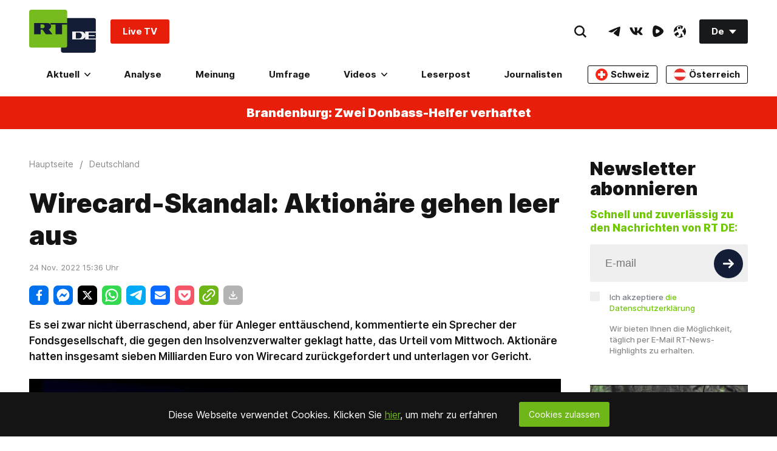

--- FILE ---
content_type: text/html; charset=UTF-8
request_url: https://rtde.tech/wirtschaft/155248-wirecard-skandal-aktionaere-gehen-leer/
body_size: 37684
content:

  
                
  <!doctype html><html prefix="og: http://ogp.me/ns#" lang="de"><head><meta charset="UTF-8"><meta name="viewport" content="width=device-width, initial-scale=1.0, user-scalable=yes"><!--[if !IE]><!--><meta http-equiv="X-UA-Compatible" content="IE=edge"><!--<![endif]--><meta name="apple-mobile-web-app-capable" content="no"><meta name="format-detection" content="telephone=yes"><meta name="HandheldFriendly" content="true"><meta name="MobileOptimzied" content="width"><meta http-equiv="cleartype" content="on"><meta name="navigation" content="tabbed" ><meta property="fb:admins" content="1208719029"/><meta property="fb:app_id" content="272487402772119"/><meta property="fb:pages" content="472061332924101" /><meta name="msvalidate.01" content="36879475773792950F4872586A371571" /><meta name="google-site-verification" content="VQLbsaWKiXW2-Vt4lP7MevnhMES537NO4fQjfGgLcbI" /><meta name="google-site-verification" content="XMAIvF1x8HVIEkK2GMuFIokgWnd7ZUa92Bvpjp0xtHs" /><meta name="apple-itunes-app" content="app-id=649316948, app-argument=deutschrtnews://articles/155248" /><title>Wirecard-Skandal: Aktionäre gehen leer aus — RT DE</title><meta name="description" content="Es sei zwar nicht überraschend, aber für Anleger enttäuschend, kommentierte ein Sprecher der Fondsgesellschaft, die gegen den Insolvenzverwalter geklagt hatte, das Urteil vom Mittwoch. Aktionäre hatten insgesamt sieben Milliarden Euro von Wirecard zurückgefordert und unterlagen vor Gericht." /><link rel="preconnect" href="https://fonts.gstatic.com/" crossorigin><style>
    /* @font-face {
        font-family: 'Inter';
        font-style: normal;
        font-weight: 100;
        font-display: swap;
        src: url("/static/fonts/Inter/Inter-Thin.woff2") format("woff2"), url("/static/fonts/Inter/Inter-Thin.woff") format("woff");
    }
    @font-face {
        font-family: 'Inter';
        font-style: italic;
        font-weight: 100;
        font-display: swap;
        src: url("/static/fonts/Inter/Inter-ThinItalic.woff2") format("woff2"), url("/static/fonts/Inter/Inter-ThinItalic.woff") format("woff");
    }

    @font-face {
        font-family: 'Inter';
        font-style: normal;
        font-weight: 200;
        font-display: swap;
        src: url("/static/fonts/Inter/Inter-ExtraLight.woff2") format("woff2"), url("/static/fonts/Inter/Inter-ExtraLight.woff") format("woff");
    }
    @font-face {
        font-family: 'Inter';
        font-style: italic;
        font-weight: 200;
        font-display: swap;
        src: url("/static/fonts/Inter/Inter-ExtraLightItalic.woff2") format("woff2"), url("/static/fonts/Inter/Inter-ExtraLightItalic.woff") format("woff");
    }

    @font-face {
        font-family: 'Inter';
        font-style: normal;
        font-weight: 300;
        font-display: swap;
        src: url("/static/fonts/Inter/Inter-Light.woff2") format("woff2"), url("/static/fonts/Inter/Inter-Light.woff") format("woff");
    }
    @font-face {
        font-family: 'Inter';
        font-style: italic;
        font-weight: 300;
        font-display: swap;
        src: url("/static/fonts/Inter/Inter-LightItalic.woff2") format("woff2"), url("/static/fonts/Inter/Inter-LightItalic.woff") format("woff");
    }

    @font-face {
        font-family: 'Inter';
        font-style: normal;
        font-weight: 400;
        font-display: swap;
        src: url("/static/fonts/Inter/Inter-Regular.woff2") format("woff2"), url("/static/fonts/Inter/Inter-Regular.woff") format("woff");
    }
    @font-face {
        font-family: 'Inter';
        font-style: italic;
        font-weight: 400;
        font-display: swap;
        src: url("/static/fonts/Inter/Inter-Italic.woff2") format("woff2"), url("/static/fonts/Inter/Inter-Italic.woff") format("woff");
    }

    @font-face {
        font-family: 'Inter';
        font-style: normal;
        font-weight: 500;
        font-display: swap;
        src: url("/static/fonts/Inter/Inter-Medium.woff2") format("woff2"), url("/static/fonts/Inter/Inter-Medium.woff") format("woff");
    }
    @font-face {
        font-family: 'Inter';
        font-style: italic;
        font-weight: 500;
        font-display: swap;
        src: url("/static/fonts/Inter/Inter-MediumItalic.woff2") format("woff2"), url("/static/fonts/Inter/Inter-MediumItalic.woff") format("woff");
    }

    @font-face {
        font-family: 'Inter';
        font-style: normal;
        font-weight: 600;
        font-display: swap;
        src: url("/static/fonts/Inter/Inter-SemiBold.woff2") format("woff2"), url("/static/fonts/Inter/Inter-SemiBold.woff") format("woff");
    }
    @font-face {
        font-family: 'Inter';
        font-style: italic;
        font-weight: 600;
        font-display: swap;
        src: url("/static/fonts/Inter/Inter-SemiBoldItalic.woff2") format("woff2"), url("/static/fonts/Inter/Inter-SemiBoldItalic.woff") format("woff");
    }

    @font-face {
        font-family: 'Inter';
        font-style: normal;
        font-weight: 700;
        font-display: swap;
        src: url("/static/fonts/Inter/Inter-Bold.woff2") format("woff2"), url("/static/fonts/Inter/Inter-Bold.woff") format("woff");
    }
    @font-face {
        font-family: 'Inter';
        font-style: italic;
        font-weight: 700;
        font-display: swap;
        src: url("/static/fonts/Inter/Inter-BoldItalic.woff2") format("woff2"), url("/static/fonts/Inter/Inter-BoldItalic.woff") format("woff");
    }

    @font-face {
        font-family: 'Inter';
        font-style: normal;
        font-weight: 800;
        font-display: swap;
        src: url("/static/fonts/Inter/Inter-ExtraBold.woff2") format("woff2"), url("/static/fonts/Inter/Inter-ExtraBold.woff") format("woff");
    }
    @font-face {
        font-family: 'Inter';
        font-style: italic;
        font-weight: 800;
        font-display: swap;
        src: url("/static/fonts/Inter/Inter-ExtraBoldItalic.woff2") format("woff2"), url("/static/fonts/Inter/Inter-ExtraBoldItalic.woff") format("woff");
    }

    @font-face {
        font-family: 'Inter';
        font-style: normal;
        font-weight: 900;
        font-display: swap;
        src: url("/static/fonts/Inter/Inter-Black.woff2") format("woff2"), url("/static/fonts/Inter/Inter-Black.woff") format("woff");
    }
    @font-face {
        font-family: 'Inter';
        font-style: italic;
        font-weight: 900;
        font-display: swap;
        src: url("/static/fonts/Inter/Inter-BlackItalic.woff2") format("woff2"), url("/static/fonts/Inter/Inter-BlackItalic.woff") format("woff"); */
    }


    /* cyrillic-ext */
    @font-face {
        font-family: 'Inter';
        font-style: normal;
        font-weight: 100;
        font-display: swap;
        src: url('https://fonts.gstatic.com/s/inter/v2/UcC73FwrK3iLTeHuS_fvQtMwCp50KnMa2JL7W0Q5n-wU.woff2') format('woff2');
        unicode-range: U + 460-052F, U + 1C80-1C88, U + 20B4, U + 2DE0-2DFF, U+A640-A69F, U+FE2E-FE2F;
    }
    /* cyrillic */
    @font-face {
        font-family: 'Inter';
        font-style: normal;
        font-weight: 100;
        font-display: swap;
        src: url('https://fonts.gstatic.com/s/inter/v2/UcC73FwrK3iLTeHuS_fvQtMwCp50KnMa0ZL7W0Q5n-wU.woff2') format('woff2');
        unicode-range: U + 400-045F, U + 490-0491, U + 4B0-04B1, U + 2116;
    }
    /* greek-ext */
    @font-face {
        font-family: 'Inter';
        font-style: normal;
        font-weight: 100;
        font-display: swap;
        src: url('https://fonts.gstatic.com/s/inter/v2/UcC73FwrK3iLTeHuS_fvQtMwCp50KnMa2ZL7W0Q5n-wU.woff2') format('woff2');
        unicode-range: U + 1F00-1FFF;
    }
    /* greek */
    @font-face {
        font-family: 'Inter';
        font-style: normal;
        font-weight: 100;
        font-display: swap;
        src: url('https://fonts.gstatic.com/s/inter/v2/UcC73FwrK3iLTeHuS_fvQtMwCp50KnMa1pL7W0Q5n-wU.woff2') format('woff2');
        unicode-range: U + 370-03FF;
    }
    /* vietnamese */
    @font-face {
        font-family: 'Inter';
        font-style: normal;
        font-weight: 100;
        font-display: swap;
        src: url('https://fonts.gstatic.com/s/inter/v2/UcC73FwrK3iLTeHuS_fvQtMwCp50KnMa2pL7W0Q5n-wU.woff2') format('woff2');
        unicode-range: U + 102-0103, U + 110-0111, U + 128-0129, U + 168-0169, U + 1A0-01A1, U + 1AF-01B0, U + 1EA0-1EF9, U + 20 AB;
    }
    /* latin-ext */
    @font-face {
        font-family: 'Inter';
        font-style: normal;
        font-weight: 100;
        font-display: swap;
        src: url('https://fonts.gstatic.com/s/inter/v2/UcC73FwrK3iLTeHuS_fvQtMwCp50KnMa25L7W0Q5n-wU.woff2') format('woff2');
        unicode-range: U + 100-024F, U + 259, U + 1E00-1EFF, U + 2020, U + 20A0-20AB, U + 20AD-20CF, U + 2113, U + 2C60-2C7F, U+A720-A7FF;
    }
    /* latin */
    @font-face {
        font-family: 'Inter';
        font-style: normal;
        font-weight: 100;
        font-display: swap;
        src: url('https://fonts.gstatic.com/s/inter/v2/UcC73FwrK3iLTeHuS_fvQtMwCp50KnMa1ZL7W0Q5nw.woff2') format('woff2');
        unicode-range: U + 0-00FF, U + 131, U + 152-0153, U + 2BB-02BC, U + 2C6, U + 2 DA, U + 2 DC, U + 2000-206F, U + 2074, U + 20 AC, U + 2122, U + 2191, U + 2193, U + 2212, U + 2215, U+FEFF, U+FFFD;
    }
    /* cyrillic-ext */
    @font-face {
        font-family: 'Inter';
        font-style: normal;
        font-weight: 200;
        font-display: swap;
        src: url('https://fonts.gstatic.com/s/inter/v2/UcC73FwrK3iLTeHuS_fvQtMwCp50KnMa2JL7W0Q5n-wU.woff2') format('woff2');
        unicode-range: U + 460-052F, U + 1C80-1C88, U + 20B4, U + 2DE0-2DFF, U+A640-A69F, U+FE2E-FE2F;
    }
    /* cyrillic */
    @font-face {
        font-family: 'Inter';
        font-style: normal;
        font-weight: 200;
        font-display: swap;
        src: url('https://fonts.gstatic.com/s/inter/v2/UcC73FwrK3iLTeHuS_fvQtMwCp50KnMa0ZL7W0Q5n-wU.woff2') format('woff2');
        unicode-range: U + 400-045F, U + 490-0491, U + 4B0-04B1, U + 2116;
    }
    /* greek-ext */
    @font-face {
        font-family: 'Inter';
        font-style: normal;
        font-weight: 200;
        font-display: swap;
        src: url('https://fonts.gstatic.com/s/inter/v2/UcC73FwrK3iLTeHuS_fvQtMwCp50KnMa2ZL7W0Q5n-wU.woff2') format('woff2');
        unicode-range: U + 1F00-1FFF;
    }
    /* greek */
    @font-face {
        font-family: 'Inter';
        font-style: normal;
        font-weight: 200;
        font-display: swap;
        src: url('https://fonts.gstatic.com/s/inter/v2/UcC73FwrK3iLTeHuS_fvQtMwCp50KnMa1pL7W0Q5n-wU.woff2') format('woff2');
        unicode-range: U + 370-03FF;
    }
    /* vietnamese */
    @font-face {
        font-family: 'Inter';
        font-style: normal;
        font-weight: 200;
        font-display: swap;
        src: url('https://fonts.gstatic.com/s/inter/v2/UcC73FwrK3iLTeHuS_fvQtMwCp50KnMa2pL7W0Q5n-wU.woff2') format('woff2');
        unicode-range: U + 102-0103, U + 110-0111, U + 128-0129, U + 168-0169, U + 1A0-01A1, U + 1AF-01B0, U + 1EA0-1EF9, U + 20 AB;
    }
    /* latin-ext */
    @font-face {
        font-family: 'Inter';
        font-style: normal;
        font-weight: 200;
        font-display: swap;
        src: url('https://fonts.gstatic.com/s/inter/v2/UcC73FwrK3iLTeHuS_fvQtMwCp50KnMa25L7W0Q5n-wU.woff2') format('woff2');
        unicode-range: U + 100-024F, U + 259, U + 1E00-1EFF, U + 2020, U + 20A0-20AB, U + 20AD-20CF, U + 2113, U + 2C60-2C7F, U+A720-A7FF;
    }
    /* latin */
    @font-face {
        font-family: 'Inter';
        font-style: normal;
        font-weight: 200;
        font-display: swap;
        src: url('https://fonts.gstatic.com/s/inter/v2/UcC73FwrK3iLTeHuS_fvQtMwCp50KnMa1ZL7W0Q5nw.woff2') format('woff2');
        unicode-range: U + 0-00FF, U + 131, U + 152-0153, U + 2BB-02BC, U + 2C6, U + 2 DA, U + 2 DC, U + 2000-206F, U + 2074, U + 20 AC, U + 2122, U + 2191, U + 2193, U + 2212, U + 2215, U+FEFF, U+FFFD;
    }
    /* cyrillic-ext */
    @font-face {
        font-family: 'Inter';
        font-style: normal;
        font-weight: 300;
        font-display: swap;
        src: url('https://fonts.gstatic.com/s/inter/v2/UcC73FwrK3iLTeHuS_fvQtMwCp50KnMa2JL7W0Q5n-wU.woff2') format('woff2');
        unicode-range: U + 460-052F, U + 1C80-1C88, U + 20B4, U + 2DE0-2DFF, U+A640-A69F, U+FE2E-FE2F;
    }
    /* cyrillic */
    @font-face {
        font-family: 'Inter';
        font-style: normal;
        font-weight: 300;
        font-display: swap;
        src: url('https://fonts.gstatic.com/s/inter/v2/UcC73FwrK3iLTeHuS_fvQtMwCp50KnMa0ZL7W0Q5n-wU.woff2') format('woff2');
        unicode-range: U + 400-045F, U + 490-0491, U + 4B0-04B1, U + 2116;
    }
    /* greek-ext */
    @font-face {
        font-family: 'Inter';
        font-style: normal;
        font-weight: 300;
        font-display: swap;
        src: url('https://fonts.gstatic.com/s/inter/v2/UcC73FwrK3iLTeHuS_fvQtMwCp50KnMa2ZL7W0Q5n-wU.woff2') format('woff2');
        unicode-range: U + 1F00-1FFF;
    }
    /* greek */
    @font-face {
        font-family: 'Inter';
        font-style: normal;
        font-weight: 300;
        font-display: swap;
        src: url('https://fonts.gstatic.com/s/inter/v2/UcC73FwrK3iLTeHuS_fvQtMwCp50KnMa1pL7W0Q5n-wU.woff2') format('woff2');
        unicode-range: U + 370-03FF;
    }
    /* vietnamese */
    @font-face {
        font-family: 'Inter';
        font-style: normal;
        font-weight: 300;
        font-display: swap;
        src: url('https://fonts.gstatic.com/s/inter/v2/UcC73FwrK3iLTeHuS_fvQtMwCp50KnMa2pL7W0Q5n-wU.woff2') format('woff2');
        unicode-range: U + 102-0103, U + 110-0111, U + 128-0129, U + 168-0169, U + 1A0-01A1, U + 1AF-01B0, U + 1EA0-1EF9, U + 20 AB;
    }
    /* latin-ext */
    @font-face {
        font-family: 'Inter';
        font-style: normal;
        font-weight: 300;
        font-display: swap;
        src: url('https://fonts.gstatic.com/s/inter/v2/UcC73FwrK3iLTeHuS_fvQtMwCp50KnMa25L7W0Q5n-wU.woff2') format('woff2');
        unicode-range: U + 100-024F, U + 259, U + 1E00-1EFF, U + 2020, U + 20A0-20AB, U + 20AD-20CF, U + 2113, U + 2C60-2C7F, U+A720-A7FF;
    }
    /* latin */
    @font-face {
        font-family: 'Inter';
        font-style: normal;
        font-weight: 300;
        font-display: swap;
        src: url('https://fonts.gstatic.com/s/inter/v2/UcC73FwrK3iLTeHuS_fvQtMwCp50KnMa1ZL7W0Q5nw.woff2') format('woff2');
        unicode-range: U + 0-00FF, U + 131, U + 152-0153, U + 2BB-02BC, U + 2C6, U + 2 DA, U + 2 DC, U + 2000-206F, U + 2074, U + 20 AC, U + 2122, U + 2191, U + 2193, U + 2212, U + 2215, U+FEFF, U+FFFD;
    }
    /* cyrillic-ext */
    @font-face {
        font-family: 'Inter';
        font-style: normal;
        font-weight: 400;
        font-display: swap;
        src: url('https://fonts.gstatic.com/s/inter/v2/UcC73FwrK3iLTeHuS_fvQtMwCp50KnMa2JL7W0Q5n-wU.woff2') format('woff2');
        unicode-range: U + 460-052F, U + 1C80-1C88, U + 20B4, U + 2DE0-2DFF, U+A640-A69F, U+FE2E-FE2F;
    }
    /* cyrillic */
    @font-face {
        font-family: 'Inter';
        font-style: normal;
        font-weight: 400;
        font-display: swap;
        src: url('https://fonts.gstatic.com/s/inter/v2/UcC73FwrK3iLTeHuS_fvQtMwCp50KnMa0ZL7W0Q5n-wU.woff2') format('woff2');
        unicode-range: U + 400-045F, U + 490-0491, U + 4B0-04B1, U + 2116;
    }
    /* greek-ext */
    @font-face {
        font-family: 'Inter';
        font-style: normal;
        font-weight: 400;
        font-display: swap;
        src: url('https://fonts.gstatic.com/s/inter/v2/UcC73FwrK3iLTeHuS_fvQtMwCp50KnMa2ZL7W0Q5n-wU.woff2') format('woff2');
        unicode-range: U + 1F00-1FFF;
    }
    /* greek */
    @font-face {
        font-family: 'Inter';
        font-style: normal;
        font-weight: 400;
        font-display: swap;
        src: url('https://fonts.gstatic.com/s/inter/v2/UcC73FwrK3iLTeHuS_fvQtMwCp50KnMa1pL7W0Q5n-wU.woff2') format('woff2');
        unicode-range: U + 370-03FF;
    }
    /* vietnamese */
    @font-face {
        font-family: 'Inter';
        font-style: normal;
        font-weight: 400;
        font-display: swap;
        src: url('https://fonts.gstatic.com/s/inter/v2/UcC73FwrK3iLTeHuS_fvQtMwCp50KnMa2pL7W0Q5n-wU.woff2') format('woff2');
        unicode-range: U + 102-0103, U + 110-0111, U + 128-0129, U + 168-0169, U + 1A0-01A1, U + 1AF-01B0, U + 1EA0-1EF9, U + 20 AB;
    }
    /* latin-ext */
    @font-face {
        font-family: 'Inter';
        font-style: normal;
        font-weight: 400;
        font-display: swap;
        src: url('https://fonts.gstatic.com/s/inter/v2/UcC73FwrK3iLTeHuS_fvQtMwCp50KnMa25L7W0Q5n-wU.woff2') format('woff2');
        unicode-range: U + 100-024F, U + 259, U + 1E00-1EFF, U + 2020, U + 20A0-20AB, U + 20AD-20CF, U + 2113, U + 2C60-2C7F, U+A720-A7FF;
    }
    /* latin */
    @font-face {
        font-family: 'Inter';
        font-style: normal;
        font-weight: 400;
        font-display: swap;
        src: url('https://fonts.gstatic.com/s/inter/v2/UcC73FwrK3iLTeHuS_fvQtMwCp50KnMa1ZL7W0Q5nw.woff2') format('woff2');
        unicode-range: U + 0-00FF, U + 131, U + 152-0153, U + 2BB-02BC, U + 2C6, U + 2 DA, U + 2 DC, U + 2000-206F, U + 2074, U + 20 AC, U + 2122, U + 2191, U + 2193, U + 2212, U + 2215, U+FEFF, U+FFFD;
    }
    /* cyrillic-ext */
    @font-face {
        font-family: 'Inter';
        font-style: normal;
        font-weight: 500;
        font-display: swap;
        src: url('https://fonts.gstatic.com/s/inter/v2/UcC73FwrK3iLTeHuS_fvQtMwCp50KnMa2JL7W0Q5n-wU.woff2') format('woff2');
        unicode-range: U + 460-052F, U + 1C80-1C88, U + 20B4, U + 2DE0-2DFF, U+A640-A69F, U+FE2E-FE2F;
    }
    /* cyrillic */
    @font-face {
        font-family: 'Inter';
        font-style: normal;
        font-weight: 500;
        font-display: swap;
        src: url('https://fonts.gstatic.com/s/inter/v2/UcC73FwrK3iLTeHuS_fvQtMwCp50KnMa0ZL7W0Q5n-wU.woff2') format('woff2');
        unicode-range: U + 400-045F, U + 490-0491, U + 4B0-04B1, U + 2116;
    }
    /* greek-ext */
    @font-face {
        font-family: 'Inter';
        font-style: normal;
        font-weight: 500;
        font-display: swap;
        src: url('https://fonts.gstatic.com/s/inter/v2/UcC73FwrK3iLTeHuS_fvQtMwCp50KnMa2ZL7W0Q5n-wU.woff2') format('woff2');
        unicode-range: U + 1F00-1FFF;
    }
    /* greek */
    @font-face {
        font-family: 'Inter';
        font-style: normal;
        font-weight: 500;
        font-display: swap;
        src: url('https://fonts.gstatic.com/s/inter/v2/UcC73FwrK3iLTeHuS_fvQtMwCp50KnMa1pL7W0Q5n-wU.woff2') format('woff2');
        unicode-range: U + 370-03FF;
    }
    /* vietnamese */
    @font-face {
        font-family: 'Inter';
        font-style: normal;
        font-weight: 500;
        font-display: swap;
        src: url('https://fonts.gstatic.com/s/inter/v2/UcC73FwrK3iLTeHuS_fvQtMwCp50KnMa2pL7W0Q5n-wU.woff2') format('woff2');
        unicode-range: U + 102-0103, U + 110-0111, U + 128-0129, U + 168-0169, U + 1A0-01A1, U + 1AF-01B0, U + 1EA0-1EF9, U + 20 AB;
    }
    /* latin-ext */
    @font-face {
        font-family: 'Inter';
        font-style: normal;
        font-weight: 500;
        font-display: swap;
        src: url('https://fonts.gstatic.com/s/inter/v2/UcC73FwrK3iLTeHuS_fvQtMwCp50KnMa25L7W0Q5n-wU.woff2') format('woff2');
        unicode-range: U + 100-024F, U + 259, U + 1E00-1EFF, U + 2020, U + 20A0-20AB, U + 20AD-20CF, U + 2113, U + 2C60-2C7F, U+A720-A7FF;
    }
    /* latin */
    @font-face {
        font-family: 'Inter';
        font-style: normal;
        font-weight: 500;
        font-display: swap;
        src: url('https://fonts.gstatic.com/s/inter/v2/UcC73FwrK3iLTeHuS_fvQtMwCp50KnMa1ZL7W0Q5nw.woff2') format('woff2');
        unicode-range: U + 0-00FF, U + 131, U + 152-0153, U + 2BB-02BC, U + 2C6, U + 2 DA, U + 2 DC, U + 2000-206F, U + 2074, U + 20 AC, U + 2122, U + 2191, U + 2193, U + 2212, U + 2215, U+FEFF, U+FFFD;
    }
    /* cyrillic-ext */
    @font-face {
        font-family: 'Inter';
        font-style: normal;
        font-weight: 600;
        font-display: swap;
        src: url('https://fonts.gstatic.com/s/inter/v2/UcC73FwrK3iLTeHuS_fvQtMwCp50KnMa2JL7W0Q5n-wU.woff2') format('woff2');
        unicode-range: U + 460-052F, U + 1C80-1C88, U + 20B4, U + 2DE0-2DFF, U+A640-A69F, U+FE2E-FE2F;
    }
    /* cyrillic */
    @font-face {
        font-family: 'Inter';
        font-style: normal;
        font-weight: 600;
        font-display: swap;
        src: url('https://fonts.gstatic.com/s/inter/v2/UcC73FwrK3iLTeHuS_fvQtMwCp50KnMa0ZL7W0Q5n-wU.woff2') format('woff2');
        unicode-range: U + 400-045F, U + 490-0491, U + 4B0-04B1, U + 2116;
    }
    /* greek-ext */
    @font-face {
        font-family: 'Inter';
        font-style: normal;
        font-weight: 600;
        font-display: swap;
        src: url('https://fonts.gstatic.com/s/inter/v2/UcC73FwrK3iLTeHuS_fvQtMwCp50KnMa2ZL7W0Q5n-wU.woff2') format('woff2');
        unicode-range: U + 1F00-1FFF;
    }
    /* greek */
    @font-face {
        font-family: 'Inter';
        font-style: normal;
        font-weight: 600;
        font-display: swap;
        src: url('https://fonts.gstatic.com/s/inter/v2/UcC73FwrK3iLTeHuS_fvQtMwCp50KnMa1pL7W0Q5n-wU.woff2') format('woff2');
        unicode-range: U + 370-03FF;
    }
    /* vietnamese */
    @font-face {
        font-family: 'Inter';
        font-style: normal;
        font-weight: 600;
        font-display: swap;
        src: url('https://fonts.gstatic.com/s/inter/v2/UcC73FwrK3iLTeHuS_fvQtMwCp50KnMa2pL7W0Q5n-wU.woff2') format('woff2');
        unicode-range: U + 102-0103, U + 110-0111, U + 128-0129, U + 168-0169, U + 1A0-01A1, U + 1AF-01B0, U + 1EA0-1EF9, U + 20 AB;
    }
    /* latin-ext */
    @font-face {
        font-family: 'Inter';
        font-style: normal;
        font-weight: 600;
        font-display: swap;
        src: url('https://fonts.gstatic.com/s/inter/v2/UcC73FwrK3iLTeHuS_fvQtMwCp50KnMa25L7W0Q5n-wU.woff2') format('woff2');
        unicode-range: U + 100-024F, U + 259, U + 1E00-1EFF, U + 2020, U + 20A0-20AB, U + 20AD-20CF, U + 2113, U + 2C60-2C7F, U+A720-A7FF;
    }
    /* latin */
    @font-face {
        font-family: 'Inter';
        font-style: normal;
        font-weight: 600;
        font-display: swap;
        src: url('https://fonts.gstatic.com/s/inter/v2/UcC73FwrK3iLTeHuS_fvQtMwCp50KnMa1ZL7W0Q5nw.woff2') format('woff2');
        unicode-range: U + 0-00FF, U + 131, U + 152-0153, U + 2BB-02BC, U + 2C6, U + 2 DA, U + 2 DC, U + 2000-206F, U + 2074, U + 20 AC, U + 2122, U + 2191, U + 2193, U + 2212, U + 2215, U+FEFF, U+FFFD;
    }
    /* cyrillic-ext */
    @font-face {
        font-family: 'Inter';
        font-style: normal;
        font-weight: 700;
        font-display: swap;
        src: url('https://fonts.gstatic.com/s/inter/v2/UcC73FwrK3iLTeHuS_fvQtMwCp50KnMa2JL7W0Q5n-wU.woff2') format('woff2');
        unicode-range: U + 460-052F, U + 1C80-1C88, U + 20B4, U + 2DE0-2DFF, U+A640-A69F, U+FE2E-FE2F;
    }
    /* cyrillic */
    @font-face {
        font-family: 'Inter';
        font-style: normal;
        font-weight: 700;
        font-display: swap;
        src: url('https://fonts.gstatic.com/s/inter/v2/UcC73FwrK3iLTeHuS_fvQtMwCp50KnMa0ZL7W0Q5n-wU.woff2') format('woff2');
        unicode-range: U + 400-045F, U + 490-0491, U + 4B0-04B1, U + 2116;
    }
    /* greek-ext */
    @font-face {
        font-family: 'Inter';
        font-style: normal;
        font-weight: 700;
        font-display: swap;
        src: url('https://fonts.gstatic.com/s/inter/v2/UcC73FwrK3iLTeHuS_fvQtMwCp50KnMa2ZL7W0Q5n-wU.woff2') format('woff2');
        unicode-range: U + 1F00-1FFF;
    }
    /* greek */
    @font-face {
        font-family: 'Inter';
        font-style: normal;
        font-weight: 700;
        font-display: swap;
        src: url('https://fonts.gstatic.com/s/inter/v2/UcC73FwrK3iLTeHuS_fvQtMwCp50KnMa1pL7W0Q5n-wU.woff2') format('woff2');
        unicode-range: U + 370-03FF;
    }
    /* vietnamese */
    @font-face {
        font-family: 'Inter';
        font-style: normal;
        font-weight: 700;
        font-display: swap;
        src: url('https://fonts.gstatic.com/s/inter/v2/UcC73FwrK3iLTeHuS_fvQtMwCp50KnMa2pL7W0Q5n-wU.woff2') format('woff2');
        unicode-range: U + 102-0103, U + 110-0111, U + 128-0129, U + 168-0169, U + 1A0-01A1, U + 1AF-01B0, U + 1EA0-1EF9, U + 20 AB;
    }
    /* latin-ext */
    @font-face {
        font-family: 'Inter';
        font-style: normal;
        font-weight: 700;
        font-display: swap;
        src: url('https://fonts.gstatic.com/s/inter/v2/UcC73FwrK3iLTeHuS_fvQtMwCp50KnMa25L7W0Q5n-wU.woff2') format('woff2');
        unicode-range: U + 100-024F, U + 259, U + 1E00-1EFF, U + 2020, U + 20A0-20AB, U + 20AD-20CF, U + 2113, U + 2C60-2C7F, U+A720-A7FF;
    }
    /* latin */
    @font-face {
        font-family: 'Inter';
        font-style: normal;
        font-weight: 700;
        font-display: swap;
        src: url('https://fonts.gstatic.com/s/inter/v2/UcC73FwrK3iLTeHuS_fvQtMwCp50KnMa1ZL7W0Q5nw.woff2') format('woff2');
        unicode-range: U + 0-00FF, U + 131, U + 152-0153, U + 2BB-02BC, U + 2C6, U + 2 DA, U + 2 DC, U + 2000-206F, U + 2074, U + 20 AC, U + 2122, U + 2191, U + 2193, U + 2212, U + 2215, U+FEFF, U+FFFD;
    }
    /* cyrillic-ext */
    @font-face {
        font-family: 'Inter';
        font-style: normal;
        font-weight: 800;
        font-display: swap;
        src: url('https://fonts.gstatic.com/s/inter/v2/UcC73FwrK3iLTeHuS_fvQtMwCp50KnMa2JL7W0Q5n-wU.woff2') format('woff2');
        unicode-range: U + 460-052F, U + 1C80-1C88, U + 20B4, U + 2DE0-2DFF, U+A640-A69F, U+FE2E-FE2F;
    }
    /* cyrillic */
    @font-face {
        font-family: 'Inter';
        font-style: normal;
        font-weight: 800;
        font-display: swap;
        src: url('https://fonts.gstatic.com/s/inter/v2/UcC73FwrK3iLTeHuS_fvQtMwCp50KnMa0ZL7W0Q5n-wU.woff2') format('woff2');
        unicode-range: U + 400-045F, U + 490-0491, U + 4B0-04B1, U + 2116;
    }
    /* greek-ext */
    @font-face {
        font-family: 'Inter';
        font-style: normal;
        font-weight: 800;
        font-display: swap;
        src: url('https://fonts.gstatic.com/s/inter/v2/UcC73FwrK3iLTeHuS_fvQtMwCp50KnMa2ZL7W0Q5n-wU.woff2') format('woff2');
        unicode-range: U + 1F00-1FFF;
    }
    /* greek */
    @font-face {
        font-family: 'Inter';
        font-style: normal;
        font-weight: 800;
        font-display: swap;
        src: url('https://fonts.gstatic.com/s/inter/v2/UcC73FwrK3iLTeHuS_fvQtMwCp50KnMa1pL7W0Q5n-wU.woff2') format('woff2');
        unicode-range: U + 370-03FF;
    }
    /* vietnamese */
    @font-face {
        font-family: 'Inter';
        font-style: normal;
        font-weight: 800;
        font-display: swap;
        src: url('https://fonts.gstatic.com/s/inter/v2/UcC73FwrK3iLTeHuS_fvQtMwCp50KnMa2pL7W0Q5n-wU.woff2') format('woff2');
        unicode-range: U + 102-0103, U + 110-0111, U + 128-0129, U + 168-0169, U + 1A0-01A1, U + 1AF-01B0, U + 1EA0-1EF9, U + 20 AB;
    }
    /* latin-ext */
    @font-face {
        font-family: 'Inter';
        font-style: normal;
        font-weight: 800;
        font-display: swap;
        src: url('https://fonts.gstatic.com/s/inter/v2/UcC73FwrK3iLTeHuS_fvQtMwCp50KnMa25L7W0Q5n-wU.woff2') format('woff2');
        unicode-range: U + 100-024F, U + 259, U + 1E00-1EFF, U + 2020, U + 20A0-20AB, U + 20AD-20CF, U + 2113, U + 2C60-2C7F, U+A720-A7FF;
    }
    /* latin */
    @font-face {
        font-family: 'Inter';
        font-style: normal;
        font-weight: 800;
        font-display: swap;
        src: url('https://fonts.gstatic.com/s/inter/v2/UcC73FwrK3iLTeHuS_fvQtMwCp50KnMa1ZL7W0Q5nw.woff2') format('woff2');
        unicode-range: U + 0-00FF, U + 131, U + 152-0153, U + 2BB-02BC, U + 2C6, U + 2 DA, U + 2 DC, U + 2000-206F, U + 2074, U + 20 AC, U + 2122, U + 2191, U + 2193, U + 2212, U + 2215, U+FEFF, U+FFFD;
    }
    /* cyrillic-ext */
    @font-face {
        font-family: 'Inter';
        font-style: normal;
        font-weight: 900;
        font-display: swap;
        src: url('https://fonts.gstatic.com/s/inter/v2/UcC73FwrK3iLTeHuS_fvQtMwCp50KnMa2JL7W0Q5n-wU.woff2') format('woff2');
        unicode-range: U + 460-052F, U + 1C80-1C88, U + 20B4, U + 2DE0-2DFF, U+A640-A69F, U+FE2E-FE2F;
    }
    /* cyrillic */
    @font-face {
        font-family: 'Inter';
        font-style: normal;
        font-weight: 900;
        font-display: swap;
        src: url('https://fonts.gstatic.com/s/inter/v2/UcC73FwrK3iLTeHuS_fvQtMwCp50KnMa0ZL7W0Q5n-wU.woff2') format('woff2');
        unicode-range: U + 400-045F, U + 490-0491, U + 4B0-04B1, U + 2116;
    }
    /* greek-ext */
    @font-face {
        font-family: 'Inter';
        font-style: normal;
        font-weight: 900;
        font-display: swap;
        src: url('https://fonts.gstatic.com/s/inter/v2/UcC73FwrK3iLTeHuS_fvQtMwCp50KnMa2ZL7W0Q5n-wU.woff2') format('woff2');
        unicode-range: U + 1F00-1FFF;
    }
    /* greek */
    @font-face {
        font-family: 'Inter';
        font-style: normal;
        font-weight: 900;
        font-display: swap;
        src: url('https://fonts.gstatic.com/s/inter/v2/UcC73FwrK3iLTeHuS_fvQtMwCp50KnMa1pL7W0Q5n-wU.woff2') format('woff2');
        unicode-range: U + 370-03FF;
    }
    /* vietnamese */
    @font-face {
        font-family: 'Inter';
        font-style: normal;
        font-weight: 900;
        font-display: swap;
        src: url('https://fonts.gstatic.com/s/inter/v2/UcC73FwrK3iLTeHuS_fvQtMwCp50KnMa2pL7W0Q5n-wU.woff2') format('woff2');
        unicode-range: U + 102-0103, U + 110-0111, U + 128-0129, U + 168-0169, U + 1A0-01A1, U + 1AF-01B0, U + 1EA0-1EF9, U + 20 AB;
    }
    /* latin-ext */
    @font-face {
        font-family: 'Inter';
        font-style: normal;
        font-weight: 900;
        font-display: swap;
        src: url('https://fonts.gstatic.com/s/inter/v2/UcC73FwrK3iLTeHuS_fvQtMwCp50KnMa25L7W0Q5n-wU.woff2') format('woff2');
        unicode-range: U + 100-024F, U + 259, U + 1E00-1EFF, U + 2020, U + 20A0-20AB, U + 20AD-20CF, U + 2113, U + 2C60-2C7F, U+A720-A7FF;
    }
    /* latin */
    @font-face {
        font-family: 'Inter';
        font-style: normal;
        font-weight: 900;
        font-display: swap;
        src: url('https://fonts.gstatic.com/s/inter/v2/UcC73FwrK3iLTeHuS_fvQtMwCp50KnMa1ZL7W0Q5nw.woff2') format('woff2');
        unicode-range: U + 0-00FF, U + 131, U + 152-0153, U + 2BB-02BC, U + 2C6, U + 2 DA, U + 2 DC, U + 2000-206F, U + 2074, U + 20 AC, U + 2122, U + 2191, U + 2193, U + 2212, U + 2215, U+FEFF, U+FFFD;
    }
</style><link rel="preconnect" href="https://graph.facebook.com" crossorigin="anonymous" /><link rel="preconnect" href="https://mc.yandex.ru" crossorigin="anonymous" /><link rel="preconnect" href="https://counter.yadro.ru" crossorigin="anonymous" /><link as="style" href="https://de.russiatoday.com/static/v1/web/css/main.62d1a3da.chunk.css" rel="preload"><link as="script" href="https://de.russiatoday.com/static/v1/web/js/42.1b268bd9.chunk.js" rel="preload"><link as="script" href="https://de.russiatoday.com/static/v1/web/js/main.adf8e619.chunk.js" rel="preload"><link rel="preload" as="script" href="https://de.russiatoday.com/static/js/libs/lazyroot.js?v=001"><link rel="preload" as="script" href="https://de.russiatoday.com/static/js/libs/lazysizes.min.js?v=001"><link rel="dns-prefetch" href="//yastatic.net"/><link rel="dns-prefetch" href="//mc.yandex.ru"/><link rel="dns-prefetch" href="//an.yandex.ru"/><link rel="preload" as="image" href="https://mf.b37mrtl.ru/deutsch/images/2022.11/thumbnail/637e439db480cc73a93c815d.jpg"
    imagesrcset="
        https://mf.b37mrtl.ru/deutsch/images/2022.11/thumbnail/637e439db480cc73a93c815d.jpg 460w, 
        https://mf.b37mrtl.ru/deutsch/images/2022.11/article/637e439db480cc73a93c815d.jpg 980w"
    ><meta property="og:site_name" content="RT DE"><meta property="og:locale" content="RT DE"><meta property="og:image" content="https://mf.b37mrtl.ru/deutsch/images/2022.11/article/637e439db480cc73a93c815d.jpg"/><meta property="og:type" content="article"><meta property="og:url" content="https://de.rt.com/wirtschaft/155248-wirecard-skandal-aktionaere-gehen-leer/"><meta property="og:title" content="Wirecard-Skandal: Aktionäre gehen leer aus"><meta property="og:description" content="Es sei zwar nicht überraschend, aber für Anleger enttäuschend, kommentierte ein Sprecher der Fondsgesellschaft, die gegen den Insolvenzverwalter geklagt hatte, das Urteil vom Mittwoch. Aktionäre hatten insgesamt sieben Milliarden Euro von Wirecard zurückgefordert und unterlagen vor Gericht." /><meta name="publish-date" content="2022-11-24 15:36:33"><link rel="amphtml" href="https://de.rt.com/wirtschaft/155248-wirecard-skandal-aktionaere-gehen-leer/amp/"><meta name="published_time_telegram" content="2022-11-24T15:36:33+01:00" /><link rel="canonical" href="https://de.rt.com/wirtschaft/155248-wirecard-skandal-aktionaere-gehen-leer/"/><meta name="twitter:card" content="summary_large_image" /><meta name="twitter:title" content="Wirecard-Skandal: Aktionäre gehen leer aus" /><meta name="twitter:description" content="Es sei zwar nicht überraschend, aber für Anleger enttäuschend, kommentierte ein Sprecher der Fondsgesellschaft, die gegen den Insolvenzverwalter geklagt hatte, das Urteil vom Mittwoch. Aktionäre hatten insgesamt sieben Milliarden Euro von Wirecard zurückgefordert und unterlagen vor Gericht." /><meta name="twitter:image" content="https://mf.b37mrtl.ru/deutsch/images/2022.11/article/637e439db480cc73a93c815d.jpg" /><meta name="twitter:player" content="https://mf.b37mrtl.ru/deutsch/video/" /><meta name="twitter:player:width" content="1024" /><meta name="twitter:player:height" content="576" /><meta name="twitter:site" content="@ActualidadRT" /><link rel="manifest" href="/manifest.webmanifest"><link rel="shortcut icon" href="/favicon.ico" type="image/x-icon"><link rel="icon" href="/favicon.ico" type="image/x-icon"><link rel="apple-touch-icon" href="/static/img/touch-icon/apple-touch-icon-precomposed.png"/><link rel="apple-touch-icon" sizes="72x72" href="/static/img/touch-icon/apple-touch-icon-72x72-precomposed.png" /><link rel="apple-touch-icon" sizes="114x114" href="/static/img/touch-icon/apple-touch-icon-114x114-precomposed.png" /><link rel="apple-touch-icon" sizes="144x144" href="/static/img/touch-icon/apple-touch-icon-144x144-precomposed.png" /><link href="https://de.russiatoday.com/static/v1/web/css/main.62d1a3da.chunk.css" rel="stylesheet"><script async src="https://yastatic.net/pcode/adfox/loader.js" crossorigin="anonymous"></script><script>window.RTStore = window.RTStore || {};</script><script>
        document.createElement("picture");
        (function(){
            var docElem = document.documentElement;
            window.lazySizesConfig = window.lazySizesConfig || {};
            window.lazySizesConfig.init = false;
            window.lazySizesConfig.loadMode = 1;
            window.lazySizesConfig.expand = Math.max(Math.min(docElem.clientWidth, docElem.clientHeight, 1222) - 1, 359);
            window.lazySizesConfig.expFactor = lazySizesConfig.expand < 380 ? 3 : 1;
            window.lazySizesConfig.customMedia = {
                '--small': '(max-width: 600px)',
                '--medium': '(max-width: 900px)'
            };
        })();
    </script><style>
                        img.lazyload,
            img.lazyloading,
            iframe.lazyload,
            iframe.lazyloading,
            .Cover-image.lazyload,
            .Cover-image.lazyloading,
            .Image-root.lazyload,
            .Image-root.lazyloading {
                opacity: 0;
            }
            img.lazyloaded,
            iframe.lazyloaded,
            .Cover-image.lazyloaded,
            .Image-root.lazyloaded {
                opacity: 1;
                transition: opacity 300ms;
            }
        </style><script>window.yaContextCb = window.yaContextCb || []</script><script src="https://yandex.ru/ads/system/context.js" async></script><script>
        var deviceKey = 'desktop';
        if (window.innerWidth <= 768) {
            deviceKey = 'mobile';
        }
    </script><script type="text/javascript">!function(){var t=document.createElement("script");t.type="text/javascript",t.async=!0,t.src='https://vk.com/js/api/openapi.js?169',t.onload=function(){VK.Retargeting.Init("VK-RTRG-1466966-dvxnP"),VK.Retargeting.Hit()},document.head.appendChild(t)}();</script><script>
              window.replybox = {
                  site: 'qQRz9NxBNp',
              };
            </script><script src="https://cdn.getreplybox.com/js/embed.js" defer></script></head><body class="Theme-isDefault" data-nav="false"><div class="ReadLine-isReact" data-rtcomponent="ReadLine"></div><div class="App-root App-isColumn-isCenter"><div class="App-header App-isColumn-isCenter" id="app-header"><div class="TopBanner-root"><div id="adfox_163033676832587760"></div><div id="adfox_163033674007136330"></div><script>
            if (deviceKey == 'mobile') {
                window.yaContextCb.push(()=>{
                    Ya.adfoxCode.create({
                        ownerId: 258144,
                        containerId: 'adfox_163033676832587760',
                        params: {
                            pp: 'brpp',
                            ps: 'dmkm',
                            p2: 'y',
                            puid1: '',
                            puid2: '',
                            puid3: '',
                            puid4: '',
                            puid5: '',
                            puid63: ''
                        }
                    })
                })
            }
            else {
                window.yaContextCb.push(()=>{
                    Ya.adfoxCode.create({
                        ownerId: 258144,
                        containerId: 'adfox_163033674007136330',
                        params: {
                            pp: 'g',
                            ps: 'dmkm',
                            p2: 'y',
                            puid1: '',
                            puid2: '',
                            puid3: '',
                            puid4: '',
                            puid5: '',
                            puid63: ''
                        }
                    })
                })
            }
        </script></div><style media="screen">
    #DE_BILLBOARD iframe {
        margin-top: 10px;
    }
</style><header class="Header-root " id="header-root" data-rtmodule="Header" ><div class="Header-logo"><a href="/" class="Header-RT" aria-label="Home"><span class="Header-logoImage"><svg width=110px version="1.1" id="Layer_1" xmlns="http://www.w3.org/2000/svg" xmlns:xlink="http://www.w3.org/1999/xlink" x="0px" y="0px" viewbox="0 0 462 299" style="enable-background:new 0 0 462 299;" xml:space="preserve"><path fill-rule="evenodd" clip-rule="evenodd" fill="#131D35" d="M448.4,57.7h-215c-7.2,0-13,5.8-13,13v215c0,7.2,5.8,13,13,13h215c7.2,0,13-5.8,13-13v-215
						C461.4,63.5,455.6,57.7,448.4,57.7z"/><path fill-rule="evenodd" clip-rule="evenodd" fill="#F2F2F2" d="M461.8,158.6V152h-50.1h-24.5v6.6v12.4c-3.5-11.1-13.8-19.1-26.1-19.1h-38h-6.6h-18v54.7h17.6h7h38
						c12.2,0,22.6-8,26.1-19.1v19.1h14.2h10.4h50.1V200h-50.1v-17.3h41.7v-5.4h-41.7v-18.6H461.8z M364.3,179.3
						c0,11.4-9.3,20.7-20.7,20.7h-20.5v-41.4h20.5C355,158.6,364.3,167.9,364.3,179.3L364.3,179.3z"/><path fill-rule="evenodd" clip-rule="evenodd" fill="#77BC1F" d="M250,0.5H13.2c-7.2,0-13,5.8-13,13v236.8c0,7.2,5.8,13,13,13H250c7.2,0,13-5.8,13-13V13.5
						C263,6.3,257.2,0.5,250,0.5z"/><g transform="matrix(.9 0 0 .9 145.000009 124.8644)"><path fill="#131D35" d="M132.2-35.3v10.7H91.8v75.7H42.3v-75.7H3v-10.7H132.2z"/><path fill="#131D35" d="M-10.1,13.8L-10.1,13.8C0.1,10.6,7.6,1.1,7.6-10.2C7.6-24-3.7-35.3-17.5-35.3l0.1,0h-105.2l0,86.4h49.6V14.3
							h14.4l25.8,36.9l51.7,0L-10.1,13.8z M-57,4.5L-57,4.5l-16.1,0v-29.9H-57v0c8.3,0,14.9,6.7,14.9,14.9C-42-2.2-48.7,4.5-57,4.5z"/></g></svg></span></a></div><div class="Header-enVivo"><a href="/livetv/" class="Link-root Link-isEnVivo">Live TV</a></div><div class="Header-nav"><nav class="MainMenu-root"><div class="MainMenu-itemMenu MainMenu-itemSubMenu" tabindex="0" data-tb-region="AktuellSubmenu"><a href="/aktuell/" class="Link-root Link-hasDownIcon MainMenu-linkDesktop">
					Aktuell
					<svg class="Icon-root Icon-down" width="10px" height="6px" fill="#141414" version="1.1" viewbox="0 0 10 6" xmlns="http://www.w3.org/2000/svg"><g fill-rule="evenodd"><g transform="translate(-480 -30)"><g transform="translate(216 12)"><path transform="translate(269 21) rotate(90) translate(-269 -21)" d="m271.76 21.557-4.3665 4.2119c-0.31938 0.30772-0.83585 0.30772-1.1552 0-0.31884-0.30772-0.31884-0.8064 0-1.1141l3.7894-3.6548-3.7894-3.6553c-0.31884-0.30772-0.31884-0.8064 0-1.1141 0.31938-0.30772 0.83585-0.30772 1.1552 0l4.3665 4.2124c0.31884 0.30772 0.31884 0.8064 0 1.1141z"/></g></g></g></svg></a><input type="checkbox" name="menu" class="MainMenu-input" id="aktuell" aria-label="aktuell"/><label class="Link-root Link-hasDownIcon MainMenu-linkMobile" for="aktuell">
					Aktuell
					<svg class="Icon-root Icon-down" width="10px" height="6px" fill="#141414" version="1.1" viewbox="0 0 10 6" xmlns="http://www.w3.org/2000/svg"><g fill-rule="evenodd"><g transform="translate(-480 -30)"><g transform="translate(216 12)"><path transform="translate(269 21) rotate(90) translate(-269 -21)" d="m271.76 21.557-4.3665 4.2119c-0.31938 0.30772-0.83585 0.30772-1.1552 0-0.31884-0.30772-0.31884-0.8064 0-1.1141l3.7894-3.6548-3.7894-3.6553c-0.31884-0.30772-0.31884-0.8064 0-1.1141 0.31938-0.30772 0.83585-0.30772 1.1552 0l4.3665 4.2124c0.31884 0.30772 0.31884 0.8064 0 1.1141z"/></g></g></g></svg></label><div class="MainMenu-subMenu"><div class="MainMenu-subList"><div class="MainMenu-subItem"><div class="MainMenu-subMenuLink" tabindex="0"><a href="/themen/in-eigener-sache/" class="Link-root Link-isNoHover" data-tb-region-item>In eigener Sache</a></div></div><div class="MainMenu-subItem"><div class="MainMenu-subMenuLink" tabindex="0"><a href="/themen/ukraine-krise/" class="Link-root Link-isNoHover" data-tb-region-item>Ukraine-Krieg</a></div></div><div class="MainMenu-subItem"><div class="MainMenu-subMenuLink" tabindex="0"><a href="/themen/nahost-konflikt/" class="Link-root Link-isNoHover" data-tb-region-item>Nahost-Konflikt</a></div></div><div class="MainMenu-subItem"><div class="MainMenu-subMenuLink" tabindex="0"><a href="/themen/energiekrise/" class="Link-root Link-isNoHover" data-tb-region-item>Energiekrise</a></div></div><div class="MainMenu-subItem"><div class="MainMenu-subMenuLink" tabindex="0"><a href="/themen/ausland/" class="Link-root Link-isNoHover" data-tb-region-item>International</a></div></div><div class="MainMenu-subItem"><div class="MainMenu-subMenuLink" tabindex="0"><a href="/themen/inland/" class="Link-root Link-isNoHover" data-tb-region-item>Deutschland</a></div></div><div class="MainMenu-subItem"><div class="MainMenu-subMenuLink" tabindex="0"><a href="/themen/corona-pandemie/" class="Link-root Link-isNoHover" data-tb-region-item>Corona-Krise</a></div></div><div class="MainMenu-subItem"><div class="MainMenu-subMenuLink" tabindex="0"><a href="/themen/russland/" class="Link-root Link-isNoHover" data-tb-region-item>Russland</a></div></div><div class="MainMenu-subItem"><div class="MainMenu-subMenuLink" tabindex="0"><a href="/themen/kampagne-gegen-rt-de/" class="Link-root Link-isNoHover" data-tb-region-item>Kampagne gegen RT DE</a></div></div><div class="MainMenu-subItem"><div class="MainMenu-subMenuLink" tabindex="0"><a href="https://freedert.online/themen/wirtschaft/" class="Link-root Link-isNoHover" data-tb-region-item>Wirtschaft</a></div></div></div></div></div><div class="MainMenu-itemMenu" tabindex="0"><a href="/tag/analyse/" class="Link-root Link-isHover">Analyse</a></div><div class="MainMenu-itemMenu" tabindex="0"><a href="/meinung/" class="Link-root Link-isHover">Meinung</a></div><div class="MainMenu-itemMenu" tabindex="0"><a href="/umfrage/" class="Link-root Link-isHover">Umfrage</a></div><div class="MainMenu-itemMenu MainMenu-itemSubMenu" tabindex="0"><a href="/video/" class="Link-root Link-hasDownIcon MainMenu-linkDesktop">
						Videos
						<svg class="Icon-root Icon-down" width="10px" height="6px" fill="#141414" version="1.1" viewbox="0 0 10 6" xmlns="http://www.w3.org/2000/svg"><g fill-rule="evenodd"><g transform="translate(-480 -30)"><g transform="translate(216 12)"><path transform="translate(269 21) rotate(90) translate(-269 -21)" d="m271.76 21.557-4.3665 4.2119c-0.31938 0.30772-0.83585 0.30772-1.1552 0-0.31884-0.30772-0.31884-0.8064 0-1.1141l3.7894-3.6548-3.7894-3.6553c-0.31884-0.30772-0.31884-0.8064 0-1.1141 0.31938-0.30772 0.83585-0.30772 1.1552 0l4.3665 4.2124c0.31884 0.30772 0.31884 0.8064 0 1.1141z"/></g></g></g></svg></a><input type="checkbox" name="menu" class="MainMenu-input" id="video" aria-label="video"/><label class="Link-root Link-hasDownIcon MainMenu-linkMobile" for="video">
						Videos
						<svg class="Icon-root Icon-down" width="10px" height="6px" fill="#141414" version="1.1" viewbox="0 0 10 6" xmlns="http://www.w3.org/2000/svg"><g fill-rule="evenodd"><g transform="translate(-480 -30)"><g transform="translate(216 12)"><path transform="translate(269 21) rotate(90) translate(-269 -21)" d="m271.76 21.557-4.3665 4.2119c-0.31938 0.30772-0.83585 0.30772-1.1552 0-0.31884-0.30772-0.31884-0.8064 0-1.1141l3.7894-3.6548-3.7894-3.6553c-0.31884-0.30772-0.31884-0.8064 0-1.1141 0.31938-0.30772 0.83585-0.30772 1.1552 0l4.3665 4.2124c0.31884 0.30772 0.31884 0.8064 0 1.1141z"/></g></g></g></svg></label><div class="MainMenu-subMenu"><div class="MainMenu-subList"><div class="MainMenu-subItem"><div class="MainMenu-subMenuLink" tabindex="0"><a href="/programme/realpolitik-mit-alexander-von-bismarck/" class="Link-root Link-isNoHover">Realpolitik mit Alexander von Bismarck</a></div></div><div class="MainMenu-subItem"><div class="MainMenu-subMenuLink" tabindex="0"><a href="/programme/russland-danach/" class="Link-root Link-isNoHover">Russland danach</a></div></div><div class="MainMenu-subItem"><div class="MainMenu-subMenuLink" tabindex="0"><a href="/programme/ausgewandert-nach-russland/" class="Link-root Link-isNoHover">Ausgewandert nach Russland</a></div></div><div class="MainMenu-subItem"><div class="MainMenu-subMenuLink" tabindex="0"><a href="/programme/russland-extrem/" class="Link-root Link-isNoHover">Russland extrem</a></div></div><div class="MainMenu-subItem"><div class="MainMenu-subMenuLink" tabindex="0"><a href="/dokumentation/" class="Link-root Link-isNoHover">RT Doku</a></div></div><div class="MainMenu-subItem"><div class="MainMenu-subMenuLink" tabindex="0"><a href="/programme/anti-spiegel-tv/" class="Link-root Link-isNoHover">Anti-Spiegel-TV</a></div></div><div class="MainMenu-subItem"><div class="MainMenu-subMenuLink" tabindex="0"><a href="/video/" class="Link-root Link-isNoHover">Feature-Videos</a></div></div></div></div></div><div class="MainMenu-itemMenu" tabindex="0"><a href="/leserpost/" class="Link-root Link-isHover">Leserpost</a></div><div class="MainMenu-itemMenu" tabindex="0"><a href="/journalisten/" class="Link-root Link-isHover">Journalisten</a></div><div class="MainMenu-itemMenu Link-schweiz" tabindex="0"><a href="/schweiz/" class="Link-root Link-isHover"><svg class="Icon-root Icon-schweiz-second" height="20px" width="20px" fill=#141414 version="1.1" viewbox="0 0 20 20" xml:space="preserve" xmlns="http://www.w3.org/2000/svg"><circle class="icon-schweiz-second-element-1" fill="#F72617" cx="10" cy="10" r="10"/><rect class="icon-schweiz-second-element-2" fill="#FFFFFF" x="8" y="4" width="4" height="12"/><rect class="icon-schweiz-second-element-3" fill="#FFFFFF" x="16" y="8" width="4" height="12" transform="rotate(90 16 8)"/></svg>Schweiz</a></div><div class="MainMenu-itemMenu Link-schweiz" tabindex="0"><a href="/oesterreich/" class="Link-root Link-isHover"><svg class="Icon-root Icon-schweiz-second" xmlns="http://www.w3.org/2000/svg" width="20" height="20" viewbox="0 0 20 20"><circle cx="10" cy="10" r="10" fill="#E4312B"/><clipPath id="oesterreich-circle-clip"><circle cx="10" cy="10" r="10"/></clipPath><rect x="0" y="6.5" width="20" height="7" fill="#FFFFFF" clip-path="url(#oesterreich-circle-clip)"/></svg>Österreich</a></div></nav><div class="MainMenu-mobile MainMenu-search pt-24"><form class="Search-field Search-is1to1" action="/search"><div class="Search-input Search-is1to1"><input type="search" aria-label="Input" name="q" value="" placeholder="Suche" class="Input-root Input-hasIconRight Input-size_xl Input-fill_grey "  maxlength="100" autofocus /></div><div class="Search-buttonCircle Search-isAbsoluteToRight"><button type="submit" class="IconButton-root IconButton-size_m IconButton-fill_darkBlue "   aria-label="Button"><svg class="Icon-root Icon-search" width="16px" stroke="#ffffff" version="1.1" viewbox="0 0 16 16" xmlns="http://www.w3.org/2000/svg"><g stroke-width="2"><circle cx="6.8" cy="6.8" r="5.8" fill="none"/><line x1="11" x2="15.3" y1="11" y2="15.3"/></g></svg></button></div></form></div><div class="MainMenu-mobile MainMenu-links pt-24"><ul class="MainMenu-linksGroupList"><li><a href="https://russian.rt.com/inotv" class="Link-root Link-isInFooterLink" target="_blank" rel="noopener noreferrer">ИНОТВ</a></li><li><a href="https://rtd.rt.com/" class="Link-root Link-isInFooterLink" target="_blank" rel="noopener noreferrer">RTД</a></li><li><a href="https://ruptly.agency/" class="Link-root Link-isInFooterLink" target="_blank" rel="noopener noreferrer">RUPTLY</a></li></ul></div><div class="MainMenu-mobile MainMenu-socials"><ul class="Socials-root"><li class="Socials-item" data-type=telegram><a href="https://t.me/rt_de/" onclick="window._tfa && _tfa.push({notify: 'event', name: 'social_media_visit', id: 1296412})" class="Link-root Socials-link"  target="_blank"  aria-label="TelegramIcon" rel="noopener noreferrer"><svg class="Icon-root Icon-telegram" height="16px" fill="#141414" version="1.1" viewbox="0 0 20 16" xmlns="http://www.w3.org/2000/svg"><g fill-rule="evenodd"><g transform="translate(-5 -8)"><path d="m24.798 8.8742v-0.084507c0.021962-0.35088-0.19811-0.67117-0.53226-0.77465-0.12528-0.020023-0.25291-0.020023-0.37818 0-0.41728-0.009814-0.83209 0.066897-1.2186 0.22535-1.2186 0.45071-2.4232 0.92958-3.6278 1.4085l-2.4512 0.87324-1.1065 0.46479-1.3166 0.5493-1.2466 0.53521c-1.6341 0.68545-3.2589 1.4038-4.8744 2.1549-0.70034 0.33803-1.4007 0.67606-2.073 1.0563-0.10024 0.054347-0.19029 0.12584-0.26613 0.21127-0.068477 0.066368-0.10716 0.15789-0.10716 0.25352s0.038685 0.18715 0.10716 0.25352c0.071194 0.080837 0.15668 0.1477 0.25212 0.19718 0.14189 0.093286 0.29192 0.17343 0.44822 0.23944 0.66227 0.30344 1.3458 0.55764 2.045 0.76056 0.49383 0.17864 1.0059 0.30146 1.5267 0.3662 0.58774 0.065441 1.181-0.057813 1.6948-0.35211 0.75637-0.43193 1.4987-0.90141 2.2271-1.4085 1.2606-0.83099 2.5072-1.7183 3.7398-2.5916 0.44956-0.34416 0.91712-0.66387 1.4007-0.95775 0.14179-0.1018 0.29748-0.18245 0.46223-0.23944 0.0693-0.014425 0.1408-0.014425 0.2101 0 0.11205 0 0.16808 0 0.15408 0.16901-0.0049925 0.14954-0.059181 0.2932-0.15408 0.40845-0.4062 0.42254-0.8124 0.84507-1.2326 1.2535-0.84041 0.80282-1.7088 1.5634-2.5492 2.3521l-1.4007 1.2817c-0.24176 0.22419-0.43282 0.49797-0.56027 0.80282-0.087561 0.19393-0.12143 0.40804-0.098048 0.61972 0.032149 0.24791 0.16373 0.47181 0.36418 0.61972l0.71435 0.50704 5.1825 3.5211 0.30815 0.21127c0.43391 0.27815 0.97867 0.31543 1.4461 0.098957 0.46738-0.21647 0.79328-0.65701 0.86507-1.1694l0.42021-2.3944 0.42021-2.5634c0.15408-0.88733 0.29414-1.7747 0.43421-2.662 0.11205-0.64789 0.2101-1.2958 0.30815-1.9437l0.37818-2.7324c0-0.50704 0.056027-1.0141 0.084041-1.5211z"/></g></g></svg></a></li><li class="Socials-item" data-type=vkontakte><a href="https://vk.com/rt_de/" onclick="window._tfa && _tfa.push({notify: 'event', name: 'social_media_visit', id: 1296412})" class="Link-root Socials-link"  target="_blank"  aria-label="VkIcon" rel="noopener noreferrer"><svg class="Icon-root Icon-vk" height="13px" fill="#141414" version="1.1" viewbox="0 0 22 13" xmlns="http://www.w3.org/2000/svg"><g fill-rule="evenodd"><g transform="translate(-5 -10)"><path d="m26.16 11.013c0.16-0.49333 0-0.85333-0.69333-0.85333h-2.32c-0.44243-0.020208-0.84913 0.242-1.0133 0.65333-0.72722 1.7134-1.6923 3.3159-2.8667 4.76-0.53333 0.53333-0.78667 0.72-1.08 0.72-0.29333 0-0.36-0.18667-0.36-0.68v-4.6133c0-0.58667-0.18667-0.85333-0.68-0.85333h-3.6533c-0.14856-0.0072434-0.29391 0.044915-0.40397 0.14497s-0.17579 0.23978-0.1827 0.38836c0 0.56 0.84 0.70667 0.93333 2.28v3.4267c0 0.74667-0.13333 0.88-0.42667 0.88-0.8 0-2.6667-2.9067-3.8533-6.2267-0.22667-0.65333-0.45333-0.89333-1.04-0.89333h-2.3467c-0.68 0-0.78667 0.30667-0.78667 0.65333 0 0.6 0.78667 3.6667 3.6667 7.72 1.5436 2.4836 4.1889 4.0718 7.1067 4.2667 1.48 0 1.6667-0.34667 1.6667-0.90667v-2.0933c0-0.68 0.13333-0.78667 0.61333-0.78667s0.94667 0.17333 2.32 1.5067c1.5733 1.5733 1.84 2.2933 2.6667 2.2933h2.32c0.68 0 1-0.33333 0.81333-0.98667-0.50005-0.99197-1.1625-1.8933-1.96-2.6667-0.54667-0.64-1.3333-1.3333-1.6-1.68-0.26667-0.34667-0.25333-0.62667 0-1.0267 0 0 2.8133-4 3.1067-5.3333"/></g></g></svg></a></li><li class="Socials-item" data-type=rumble><a href="//rumble.com/c/RTDE" onclick="window._tfa && _tfa.push({notify: 'event', name: 'social_media_visit', id: 1296412})" class="Link-root Socials-link"  target="_blank"  aria-label="RumbleIcon" rel="noopener noreferrer"><svg class="Icon-root Icon-rumble" width="18" height="19.773768216516" fill="#141414" xmlns="http://www.w3.org/2000/svg" version="1.1" viewBox="0 0 1441 1583"><path id="Layer" fill-rule="evenodd" d="m1339.3 537.2c32.1 35.2 57.5 75.9 74.8 120.3 17.2 44.4 26.1 91.5 26.2 139.2 0.1 47.6-8.6 94.8-25.7 139.2-17.1 44.4-42.3 85.3-74.3 120.6-57.2 63.1-119 121.9-184.9 175.9-65.9 54-135.7 103-208.9 146.7-73.1 43.6-149.4 81.8-228.2 114.2-78.8 32.4-159.9 59-242.6 79.4-42.2 10.6-86.1 12.9-129.1 6.8-43.1-6.1-84.6-20.4-122.2-42.3-37.7-21.8-70.7-50.7-97.4-85-26.6-34.4-46.4-73.6-58.2-115.4-100.4-343-85.6-730.8 11.2-1075.3 51-180.9 221.3-294.5 396.7-252.7 324.8 77.4 629.6 276.7 862.6 528.4zm-457.3 356.2c61.2-48.4 61.2-142.7 0-192.6q-32.6-27.1-66.8-52.1-34.2-25.1-69.9-48-35.6-22.9-72.6-43.7-37-20.7-75.2-39.2c-70.3-33.6-148.8 13.3-160.1 93.3-17.3 122.3-20.4 245.6-9.1 362.8 7.6 81.1 85.1 129.5 156.5 98.4q39.9-17.2 78.6-37 38.7-19.8 76-42.2 37.3-22.4 73-47.2 35.7-24.8 69.6-52z"/></svg></a></li><li class="Socials-item" data-type=odysee><a href="//odysee.com/@RTDE:e" onclick="window._tfa && _tfa.push({notify: 'event', name: 'social_media_visit', id: 1296412})" class="Link-root Socials-link"  target="_blank"  aria-label="OdyseeIcon" rel="noopener noreferrer"><svg fill="#141414" width="20" height="20" version="1.1" class="Icon-root" xmlns="http://www.w3.org/2000/svg" xmlns:xlink="http://www.w3.org/1999/xlink" style="isolation:isolate" viewBox="0 0 24 24"><g clip-path="url(#_clipPath_8FANzNdzAksNqe68wPUCLCPg4beKQ3ZI)"><path d=" M 18.499 1.921 C 16.629 0.704 14.396 0 12 0 C 5.377 0 0 5.377 0 12 C 0 12.51 0.032 13.012 0.1 13.503 C 0.094 13.509 0.095 13.514 0.102 13.517 C 0.117 13.692 0.143 13.865 0.176 14.035 C 0.192 14.152 0.214 14.268 0.246 14.38 C 0.299 14.688 0.372 14.988 0.461 15.282 C 0.376 14.985 0.303 14.684 0.246 14.38 C 0.219 14.266 0.198 14.15 0.176 14.035 C 0.149 13.862 0.123 13.69 0.102 13.517 C 0.101 13.512 0.1 13.508 0.1 13.503 C 0.1 13.503 0.1 13.503 0.1 13.503 C 0.531 12.861 2.182 11.465 3.796 10.597 C 5.1 9.895 6.533 9.609 6.914 9.242 C 6.243 7.007 5.032 3.538 7.746 1.912 C 9.881 0.634 12.69 -0.142 13.77 2.958 C 14.851 6.057 14.572 6.754 15.037 6.754 C 15.501 6.754 16.644 6.977 17.128 5.004 C 17.481 3.564 17.699 2.326 18.499 1.921 Z  M 20.791 3.837 C 22.782 5.978 24 8.848 24 12 C 24 18.623 18.623 24 12 24 C 6.727 24 2.244 20.592 0.641 15.858 C 0.661 15.925 0.685 15.992 0.709 16.059 C 0.804 16.147 0.912 16.222 1.029 16.28 C 1.794 16.635 2.918 16.026 3.982 14.923 C 4.301 14.606 4.657 14.331 5.044 14.103 C 5.894 13.555 6.814 13.123 7.779 12.818 C 7.779 12.818 8.822 14.419 9.788 16.317 C 10.755 18.215 8.745 18.847 8.522 18.847 C 8.299 18.847 5.132 18.552 5.839 21.231 C 6.545 23.909 10.415 22.943 12.388 21.639 C 14.361 20.336 13.877 16.094 13.877 16.094 C 15.813 15.796 16.407 17.843 16.593 18.882 C 16.779 19.92 16.361 21.746 18.306 21.786 C 18.579 21.79 18.852 21.747 19.112 21.66 C 19.859 21.108 20.541 20.471 21.142 19.762 C 21.205 19.664 21.241 19.551 21.247 19.435 L 21.247 19.435 L 21.247 19.435 L 21.247 19.435 L 21.247 19.435 L 21.247 19.435 L 21.247 19.435 C 21.173 19.295 19.748 17.111 19.572 15.276 C 19.442 14.005 17.78 12.595 16.784 11.854 C 16.614 11.725 16.51 11.528 16.499 11.315 C 16.489 11.102 16.572 10.895 16.728 10.75 C 17.711 9.821 19.444 8.009 19.992 7.051 C 20.502 6.055 20.776 4.955 20.791 3.837 Z  M 2.769 8.88 C 2.705 8.777 2.568 8.745 2.465 8.81 C 2.362 8.875 2.331 9.011 2.395 9.114 C 2.46 9.218 2.596 9.249 2.7 9.184 C 2.749 9.153 2.785 9.103 2.798 9.046 C 2.811 8.989 2.801 8.929 2.769 8.88 L 2.769 8.88 L 2.769 8.88 L 2.769 8.88 L 2.769 8.88 L 2.769 8.88 L 2.769 8.88 L 2.769 8.88 L 2.769 8.88 L 2.769 8.88 Z  M 15.669 3.106 C 15.604 3.003 15.468 2.972 15.364 3.037 C 15.261 3.101 15.23 3.238 15.295 3.341 C 15.359 3.444 15.496 3.475 15.599 3.411 C 15.648 3.38 15.684 3.33 15.697 3.273 C 15.71 3.216 15.7 3.156 15.669 3.106 L 15.669 3.106 L 15.669 3.106 L 15.669 3.106 L 15.669 3.106 L 15.669 3.106 L 15.669 3.106 L 15.669 3.106 L 15.669 3.106 L 15.669 3.106 Z  M 18.333 11.768 C 18.302 11.907 18.39 12.044 18.528 12.076 C 18.667 12.107 18.805 12.02 18.837 11.881 C 18.868 11.742 18.781 11.604 18.642 11.573 C 18.576 11.557 18.505 11.569 18.447 11.606 C 18.389 11.643 18.348 11.701 18.333 11.768 L 18.333 11.768 L 18.333 11.768 L 18.333 11.768 L 18.333 11.768 L 18.333 11.768 L 18.333 11.768 L 18.333 11.768 L 18.333 11.768 Z  M 14.486 20.364 C 14.468 20.443 14.499 20.526 14.566 20.573 C 14.633 20.62 14.721 20.621 14.789 20.577 C 14.858 20.532 14.892 20.451 14.877 20.371 C 14.861 20.291 14.798 20.228 14.718 20.213 C 14.613 20.193 14.51 20.259 14.486 20.364 L 14.486 20.364 L 14.486 20.364 L 14.486 20.364 L 14.486 20.364 L 14.486 20.364 L 14.486 20.364 L 14.486 20.364 Z  M 4.456 4.916 C 4.441 4.981 4.482 5.046 4.547 5.061 C 4.611 5.076 4.676 5.036 4.691 4.971 C 4.707 4.906 4.667 4.841 4.603 4.826 C 4.571 4.818 4.538 4.823 4.51 4.84 C 4.483 4.857 4.463 4.885 4.456 4.916 L 4.456 4.916 L 4.456 4.916 L 4.456 4.916 L 4.456 4.916 L 4.456 4.916 L 4.456 4.916 Z  M 5.079 16.254 C 5.062 16.162 4.974 16.101 4.882 16.118 C 4.79 16.134 4.728 16.222 4.745 16.315 C 4.762 16.407 4.85 16.468 4.942 16.452 C 4.986 16.444 5.026 16.418 5.051 16.381 C 5.077 16.344 5.087 16.298 5.079 16.254 L 5.079 16.254 L 5.079 16.254 L 5.079 16.254 L 5.079 16.254 L 5.079 16.254 Z  M 20.548 9.767 L 20.276 9.228 L 19.683 9.105 L 20.222 8.833 L 20.343 8.241 L 20.617 8.78 L 21.21 8.901 L 20.671 9.175 L 20.548 9.767 L 20.548 9.767 L 20.548 9.767 L 20.548 9.767 Z  M 12.692 5.59 L 12.644 5.59 C 12.507 5.563 12.418 5.431 12.444 5.295 C 12.503 5.061 12.478 4.814 12.372 4.598 C 12.334 4.473 12.396 4.34 12.516 4.29 C 12.636 4.24 12.774 4.288 12.836 4.403 C 12.98 4.709 13.016 5.056 12.939 5.385 C 12.915 5.503 12.813 5.589 12.692 5.59 L 12.692 5.59 L 12.692 5.59 L 12.692 5.59 L 12.692 5.59 Z  M 11.468 6.889 C 9.495 7.632 8.545 6.656 8.415 4.879 C 8.269 2.869 10.165 2.349 10.165 2.349 C 12.256 1.652 12.806 2.646 13.292 4.136 C 13.777 5.625 13.44 6.152 11.468 6.889 L 11.468 6.889 L 11.468 6.889 L 11.468 6.889 L 11.468 6.889 L 11.468 6.889 L 11.468 6.889 Z  M 12.165 3.636 C 12.069 3.64 11.979 3.59 11.933 3.506 C 11.89 3.424 11.84 3.346 11.784 3.274 C 11.69 3.175 11.69 3.019 11.784 2.92 C 11.88 2.827 12.034 2.827 12.13 2.92 C 12.222 3.025 12.301 3.141 12.362 3.267 C 12.401 3.341 12.401 3.43 12.361 3.504 C 12.322 3.578 12.248 3.627 12.165 3.636 L 12.165 3.636 Z " fill-rule="evenodd"/></g></svg></a></li></ul></div><div class="MainMenu-mobile MainMenu-links pt-24"><ul class="MainMenu-linksGroupList"><li><a href="/impressum/" class="Link-root Link-isInFooterLink" target="_blank" rel="noopener noreferrer">Impressum</a></li><li><a href="/privacy-policy/" class="Link-root Link-isInFooterLink" target="_blank" rel="noopener noreferrer">Datenschutzerklärung</a></li><li><a href="/terms-of-use/" class="Link-root Link-isInFooterLink" target="_blank" rel="noopener noreferrer">Nutzungsbedingungen</a></li><li><a href="/uber-uns/" class="Link-root Link-isInFooterLink" target="_blank" rel="noopener noreferrer">Über uns</a></li><li><a href="/nutzungsbedingungen-fuer-die-kommentarfunktion-bei-rt-de/" class="Link-root Link-isInFooterLink" target="_blank" rel="noopener noreferrer">Nutzungsbedingungen für die Kommentarfunktion</a></li></ul></div></div><div class="Header-countries"><div class="Header-schweiz-mobile"><a href="/schweiz/" class="Link-root Link-isHover"><svg class="Icon-root Icon-schweiz-second" height="20px" width="20px" fill=#141414 version="1.1" viewbox="0 0 20 20" xml:space="preserve" xmlns="http://www.w3.org/2000/svg"><circle class="icon-schweiz-second-element-1" fill="#F72617" cx="10" cy="10" r="10"/><rect class="icon-schweiz-second-element-2" fill="#FFFFFF" x="8" y="4" width="4" height="12"/><rect class="icon-schweiz-second-element-3" fill="#FFFFFF" x="16" y="8" width="4" height="12" transform="rotate(90 16 8)"/></svg><span class="Header-schweiz-mobile-text">Schweiz</span></a></div><div class="Header-schweiz-mobile"><a href="/oesterreich/" class="Link-root Link-isHover"><svg class="Icon-root Icon-schweiz-second" xmlns="http://www.w3.org/2000/svg" width="20" height="20" viewbox="0 0 20 20"><circle cx="10" cy="10" r="10" fill="#E4312B"/><clipPath id="oesterreich-circle-clip2"><circle cx="10" cy="10" r="10"/></clipPath><rect x="0" y="6.5" width="20" height="7" fill="#FFFFFF" clip-path="url(#oesterreich-circle-clip2)"/></svg><span class="Header-schweiz-mobile-text">Österreich</span></a></div></div><div class="Header-search"><a href="/search" class="SearchForm-headerBtn"><svg class="Icon-root Icon-default" stroke=#141414 width="20" height="20" stroke="#313235"><use xlink:href="#SearchIcon"></use></svg></a></div><div class="Header-socials"><ul class="Socials-root"><li class="Socials-item" data-type=telegram><a href="https://t.me/rt_de/" onclick="window._tfa && _tfa.push({notify: 'event', name: 'social_media_visit', id: 1296412})" class="Link-root Socials-link"  target="_blank"  aria-label="TelegramIcon" rel="noopener noreferrer"><svg class="Icon-root Icon-telegram" height="16px" fill="#141414" version="1.1" viewbox="0 0 20 16" xmlns="http://www.w3.org/2000/svg"><g fill-rule="evenodd"><g transform="translate(-5 -8)"><path d="m24.798 8.8742v-0.084507c0.021962-0.35088-0.19811-0.67117-0.53226-0.77465-0.12528-0.020023-0.25291-0.020023-0.37818 0-0.41728-0.009814-0.83209 0.066897-1.2186 0.22535-1.2186 0.45071-2.4232 0.92958-3.6278 1.4085l-2.4512 0.87324-1.1065 0.46479-1.3166 0.5493-1.2466 0.53521c-1.6341 0.68545-3.2589 1.4038-4.8744 2.1549-0.70034 0.33803-1.4007 0.67606-2.073 1.0563-0.10024 0.054347-0.19029 0.12584-0.26613 0.21127-0.068477 0.066368-0.10716 0.15789-0.10716 0.25352s0.038685 0.18715 0.10716 0.25352c0.071194 0.080837 0.15668 0.1477 0.25212 0.19718 0.14189 0.093286 0.29192 0.17343 0.44822 0.23944 0.66227 0.30344 1.3458 0.55764 2.045 0.76056 0.49383 0.17864 1.0059 0.30146 1.5267 0.3662 0.58774 0.065441 1.181-0.057813 1.6948-0.35211 0.75637-0.43193 1.4987-0.90141 2.2271-1.4085 1.2606-0.83099 2.5072-1.7183 3.7398-2.5916 0.44956-0.34416 0.91712-0.66387 1.4007-0.95775 0.14179-0.1018 0.29748-0.18245 0.46223-0.23944 0.0693-0.014425 0.1408-0.014425 0.2101 0 0.11205 0 0.16808 0 0.15408 0.16901-0.0049925 0.14954-0.059181 0.2932-0.15408 0.40845-0.4062 0.42254-0.8124 0.84507-1.2326 1.2535-0.84041 0.80282-1.7088 1.5634-2.5492 2.3521l-1.4007 1.2817c-0.24176 0.22419-0.43282 0.49797-0.56027 0.80282-0.087561 0.19393-0.12143 0.40804-0.098048 0.61972 0.032149 0.24791 0.16373 0.47181 0.36418 0.61972l0.71435 0.50704 5.1825 3.5211 0.30815 0.21127c0.43391 0.27815 0.97867 0.31543 1.4461 0.098957 0.46738-0.21647 0.79328-0.65701 0.86507-1.1694l0.42021-2.3944 0.42021-2.5634c0.15408-0.88733 0.29414-1.7747 0.43421-2.662 0.11205-0.64789 0.2101-1.2958 0.30815-1.9437l0.37818-2.7324c0-0.50704 0.056027-1.0141 0.084041-1.5211z"/></g></g></svg></a></li><li class="Socials-item" data-type=vkontakte><a href="https://vk.com/rt_de/" onclick="window._tfa && _tfa.push({notify: 'event', name: 'social_media_visit', id: 1296412})" class="Link-root Socials-link"  target="_blank"  aria-label="VkIcon" rel="noopener noreferrer"><svg class="Icon-root Icon-vk" height="13px" fill="#141414" version="1.1" viewbox="0 0 22 13" xmlns="http://www.w3.org/2000/svg"><g fill-rule="evenodd"><g transform="translate(-5 -10)"><path d="m26.16 11.013c0.16-0.49333 0-0.85333-0.69333-0.85333h-2.32c-0.44243-0.020208-0.84913 0.242-1.0133 0.65333-0.72722 1.7134-1.6923 3.3159-2.8667 4.76-0.53333 0.53333-0.78667 0.72-1.08 0.72-0.29333 0-0.36-0.18667-0.36-0.68v-4.6133c0-0.58667-0.18667-0.85333-0.68-0.85333h-3.6533c-0.14856-0.0072434-0.29391 0.044915-0.40397 0.14497s-0.17579 0.23978-0.1827 0.38836c0 0.56 0.84 0.70667 0.93333 2.28v3.4267c0 0.74667-0.13333 0.88-0.42667 0.88-0.8 0-2.6667-2.9067-3.8533-6.2267-0.22667-0.65333-0.45333-0.89333-1.04-0.89333h-2.3467c-0.68 0-0.78667 0.30667-0.78667 0.65333 0 0.6 0.78667 3.6667 3.6667 7.72 1.5436 2.4836 4.1889 4.0718 7.1067 4.2667 1.48 0 1.6667-0.34667 1.6667-0.90667v-2.0933c0-0.68 0.13333-0.78667 0.61333-0.78667s0.94667 0.17333 2.32 1.5067c1.5733 1.5733 1.84 2.2933 2.6667 2.2933h2.32c0.68 0 1-0.33333 0.81333-0.98667-0.50005-0.99197-1.1625-1.8933-1.96-2.6667-0.54667-0.64-1.3333-1.3333-1.6-1.68-0.26667-0.34667-0.25333-0.62667 0-1.0267 0 0 2.8133-4 3.1067-5.3333"/></g></g></svg></a></li><li class="Socials-item" data-type=rumble><a href="//rumble.com/c/RTDE" onclick="window._tfa && _tfa.push({notify: 'event', name: 'social_media_visit', id: 1296412})" class="Link-root Socials-link"  target="_blank"  aria-label="RumbleIcon" rel="noopener noreferrer"><svg class="Icon-root Icon-rumble" width="18" height="19.773768216516" fill="#141414" xmlns="http://www.w3.org/2000/svg" version="1.1" viewBox="0 0 1441 1583"><path id="Layer" fill-rule="evenodd" d="m1339.3 537.2c32.1 35.2 57.5 75.9 74.8 120.3 17.2 44.4 26.1 91.5 26.2 139.2 0.1 47.6-8.6 94.8-25.7 139.2-17.1 44.4-42.3 85.3-74.3 120.6-57.2 63.1-119 121.9-184.9 175.9-65.9 54-135.7 103-208.9 146.7-73.1 43.6-149.4 81.8-228.2 114.2-78.8 32.4-159.9 59-242.6 79.4-42.2 10.6-86.1 12.9-129.1 6.8-43.1-6.1-84.6-20.4-122.2-42.3-37.7-21.8-70.7-50.7-97.4-85-26.6-34.4-46.4-73.6-58.2-115.4-100.4-343-85.6-730.8 11.2-1075.3 51-180.9 221.3-294.5 396.7-252.7 324.8 77.4 629.6 276.7 862.6 528.4zm-457.3 356.2c61.2-48.4 61.2-142.7 0-192.6q-32.6-27.1-66.8-52.1-34.2-25.1-69.9-48-35.6-22.9-72.6-43.7-37-20.7-75.2-39.2c-70.3-33.6-148.8 13.3-160.1 93.3-17.3 122.3-20.4 245.6-9.1 362.8 7.6 81.1 85.1 129.5 156.5 98.4q39.9-17.2 78.6-37 38.7-19.8 76-42.2 37.3-22.4 73-47.2 35.7-24.8 69.6-52z"/></svg></a></li><li class="Socials-item" data-type=odysee><a href="//odysee.com/@RTDE:e" onclick="window._tfa && _tfa.push({notify: 'event', name: 'social_media_visit', id: 1296412})" class="Link-root Socials-link"  target="_blank"  aria-label="OdyseeIcon" rel="noopener noreferrer"><svg fill="#141414" width="20" height="20" version="1.1" class="Icon-root" xmlns="http://www.w3.org/2000/svg" xmlns:xlink="http://www.w3.org/1999/xlink" style="isolation:isolate" viewBox="0 0 24 24"><g clip-path="url(#_clipPath_8FANzNdzAksNqe68wPUCLCPg4beKQ3ZI)"><path d=" M 18.499 1.921 C 16.629 0.704 14.396 0 12 0 C 5.377 0 0 5.377 0 12 C 0 12.51 0.032 13.012 0.1 13.503 C 0.094 13.509 0.095 13.514 0.102 13.517 C 0.117 13.692 0.143 13.865 0.176 14.035 C 0.192 14.152 0.214 14.268 0.246 14.38 C 0.299 14.688 0.372 14.988 0.461 15.282 C 0.376 14.985 0.303 14.684 0.246 14.38 C 0.219 14.266 0.198 14.15 0.176 14.035 C 0.149 13.862 0.123 13.69 0.102 13.517 C 0.101 13.512 0.1 13.508 0.1 13.503 C 0.1 13.503 0.1 13.503 0.1 13.503 C 0.531 12.861 2.182 11.465 3.796 10.597 C 5.1 9.895 6.533 9.609 6.914 9.242 C 6.243 7.007 5.032 3.538 7.746 1.912 C 9.881 0.634 12.69 -0.142 13.77 2.958 C 14.851 6.057 14.572 6.754 15.037 6.754 C 15.501 6.754 16.644 6.977 17.128 5.004 C 17.481 3.564 17.699 2.326 18.499 1.921 Z  M 20.791 3.837 C 22.782 5.978 24 8.848 24 12 C 24 18.623 18.623 24 12 24 C 6.727 24 2.244 20.592 0.641 15.858 C 0.661 15.925 0.685 15.992 0.709 16.059 C 0.804 16.147 0.912 16.222 1.029 16.28 C 1.794 16.635 2.918 16.026 3.982 14.923 C 4.301 14.606 4.657 14.331 5.044 14.103 C 5.894 13.555 6.814 13.123 7.779 12.818 C 7.779 12.818 8.822 14.419 9.788 16.317 C 10.755 18.215 8.745 18.847 8.522 18.847 C 8.299 18.847 5.132 18.552 5.839 21.231 C 6.545 23.909 10.415 22.943 12.388 21.639 C 14.361 20.336 13.877 16.094 13.877 16.094 C 15.813 15.796 16.407 17.843 16.593 18.882 C 16.779 19.92 16.361 21.746 18.306 21.786 C 18.579 21.79 18.852 21.747 19.112 21.66 C 19.859 21.108 20.541 20.471 21.142 19.762 C 21.205 19.664 21.241 19.551 21.247 19.435 L 21.247 19.435 L 21.247 19.435 L 21.247 19.435 L 21.247 19.435 L 21.247 19.435 L 21.247 19.435 C 21.173 19.295 19.748 17.111 19.572 15.276 C 19.442 14.005 17.78 12.595 16.784 11.854 C 16.614 11.725 16.51 11.528 16.499 11.315 C 16.489 11.102 16.572 10.895 16.728 10.75 C 17.711 9.821 19.444 8.009 19.992 7.051 C 20.502 6.055 20.776 4.955 20.791 3.837 Z  M 2.769 8.88 C 2.705 8.777 2.568 8.745 2.465 8.81 C 2.362 8.875 2.331 9.011 2.395 9.114 C 2.46 9.218 2.596 9.249 2.7 9.184 C 2.749 9.153 2.785 9.103 2.798 9.046 C 2.811 8.989 2.801 8.929 2.769 8.88 L 2.769 8.88 L 2.769 8.88 L 2.769 8.88 L 2.769 8.88 L 2.769 8.88 L 2.769 8.88 L 2.769 8.88 L 2.769 8.88 L 2.769 8.88 Z  M 15.669 3.106 C 15.604 3.003 15.468 2.972 15.364 3.037 C 15.261 3.101 15.23 3.238 15.295 3.341 C 15.359 3.444 15.496 3.475 15.599 3.411 C 15.648 3.38 15.684 3.33 15.697 3.273 C 15.71 3.216 15.7 3.156 15.669 3.106 L 15.669 3.106 L 15.669 3.106 L 15.669 3.106 L 15.669 3.106 L 15.669 3.106 L 15.669 3.106 L 15.669 3.106 L 15.669 3.106 L 15.669 3.106 Z  M 18.333 11.768 C 18.302 11.907 18.39 12.044 18.528 12.076 C 18.667 12.107 18.805 12.02 18.837 11.881 C 18.868 11.742 18.781 11.604 18.642 11.573 C 18.576 11.557 18.505 11.569 18.447 11.606 C 18.389 11.643 18.348 11.701 18.333 11.768 L 18.333 11.768 L 18.333 11.768 L 18.333 11.768 L 18.333 11.768 L 18.333 11.768 L 18.333 11.768 L 18.333 11.768 L 18.333 11.768 Z  M 14.486 20.364 C 14.468 20.443 14.499 20.526 14.566 20.573 C 14.633 20.62 14.721 20.621 14.789 20.577 C 14.858 20.532 14.892 20.451 14.877 20.371 C 14.861 20.291 14.798 20.228 14.718 20.213 C 14.613 20.193 14.51 20.259 14.486 20.364 L 14.486 20.364 L 14.486 20.364 L 14.486 20.364 L 14.486 20.364 L 14.486 20.364 L 14.486 20.364 L 14.486 20.364 Z  M 4.456 4.916 C 4.441 4.981 4.482 5.046 4.547 5.061 C 4.611 5.076 4.676 5.036 4.691 4.971 C 4.707 4.906 4.667 4.841 4.603 4.826 C 4.571 4.818 4.538 4.823 4.51 4.84 C 4.483 4.857 4.463 4.885 4.456 4.916 L 4.456 4.916 L 4.456 4.916 L 4.456 4.916 L 4.456 4.916 L 4.456 4.916 L 4.456 4.916 Z  M 5.079 16.254 C 5.062 16.162 4.974 16.101 4.882 16.118 C 4.79 16.134 4.728 16.222 4.745 16.315 C 4.762 16.407 4.85 16.468 4.942 16.452 C 4.986 16.444 5.026 16.418 5.051 16.381 C 5.077 16.344 5.087 16.298 5.079 16.254 L 5.079 16.254 L 5.079 16.254 L 5.079 16.254 L 5.079 16.254 L 5.079 16.254 Z  M 20.548 9.767 L 20.276 9.228 L 19.683 9.105 L 20.222 8.833 L 20.343 8.241 L 20.617 8.78 L 21.21 8.901 L 20.671 9.175 L 20.548 9.767 L 20.548 9.767 L 20.548 9.767 L 20.548 9.767 Z  M 12.692 5.59 L 12.644 5.59 C 12.507 5.563 12.418 5.431 12.444 5.295 C 12.503 5.061 12.478 4.814 12.372 4.598 C 12.334 4.473 12.396 4.34 12.516 4.29 C 12.636 4.24 12.774 4.288 12.836 4.403 C 12.98 4.709 13.016 5.056 12.939 5.385 C 12.915 5.503 12.813 5.589 12.692 5.59 L 12.692 5.59 L 12.692 5.59 L 12.692 5.59 L 12.692 5.59 Z  M 11.468 6.889 C 9.495 7.632 8.545 6.656 8.415 4.879 C 8.269 2.869 10.165 2.349 10.165 2.349 C 12.256 1.652 12.806 2.646 13.292 4.136 C 13.777 5.625 13.44 6.152 11.468 6.889 L 11.468 6.889 L 11.468 6.889 L 11.468 6.889 L 11.468 6.889 L 11.468 6.889 L 11.468 6.889 Z  M 12.165 3.636 C 12.069 3.64 11.979 3.59 11.933 3.506 C 11.89 3.424 11.84 3.346 11.784 3.274 C 11.69 3.175 11.69 3.019 11.784 2.92 C 11.88 2.827 12.034 2.827 12.13 2.92 C 12.222 3.025 12.301 3.141 12.362 3.267 C 12.401 3.341 12.401 3.43 12.361 3.504 C 12.322 3.578 12.248 3.627 12.165 3.636 L 12.165 3.636 Z " fill-rule="evenodd"/></g></svg></a></li></ul></div><div class="Header-langSelect"><div class="LangSelect-root" tabindex="0"><div class="LangSelect-selected">
            De
        </div><ul class="LangSelect-options"><li class="LangSelect-option "><a href="//arabic.rt.com/" target="_blank" rel="noopener noreferrer">Ar</a></li><li class="LangSelect-option "><a href="//swentr.site/" target="_blank" rel="noopener noreferrer">En</a></li><li class="LangSelect-option "><a href="//actualidad.rt.com/" target="_blank" rel="noopener noreferrer">Esp</a></li><li class="LangSelect-option "><a href="//francais.rt.com/" target="_blank" rel="noopener noreferrer">Fr</a></li><li class="LangSelect-option "><a href="//russian.rt.com/" target="_blank" rel="noopener noreferrer">Ru</a></li><li class="LangSelect-option LangSelect-isSelect"><a href="//de.rt.com/" target="_blank" rel="noopener noreferrer">De</a></li><li class="LangSelect-option "><a href="//rt.rs/" target="_blank" rel="noopener noreferrer">Rs</a></li></ul></div></div><div class="Header-menuToggle"><button class="Header-item" type="button" id="nav-close" aria-label="Burger"><svg class="Icon-root Icon-burger Icon-burger_open" width="20px" height="20px" fill="#141414" version="1.1" viewbox="0 0 16 12" xmlns="http://www.w3.org/2000/svg"><g fill-rule="evenodd"><g transform="translate(-382 -18)"><g transform="translate(382 18)"><rect width="16" height="1.7143"/><rect y="5.1429" width="16" height="1.7143"/><rect y="10.286" width="16" height="1.7143"/></g></g></g></svg><svg class="Icon-root Icon-burger Icon-burger_close" width="20px" height="20px" fill="#141414" version="1.1" viewbox="0 0 12 12" xmlns="http://www.w3.org/2000/svg"><g fill-rule="evenodd"><g transform="translate(-384 -16)"><g transform="translate(384 16)"><polygon transform="translate(5.996 5.9918) rotate(225) translate(-5.996 -5.9918)" points="-1.1646 5.1481 13.157 5.1481 13.157 6.8356 -1.1646 6.8356"/><polygon transform="translate(6.0082 5.996) rotate(-45) translate(-6.0082 -5.996)" points="-1.1525 5.1523 13.169 5.1523 13.169 6.8398 -1.1525 6.8398"/></g></g></g></svg></button></div></header><div class="Breaking-root Breaking-red" data-newsline-has-alias><li class="Breaking-item"><a class="Breaking-link" href="/inland/267869-brandenburg-zwei-donbass-helfer-verhaftet/">
                                            Brandenburg: Zwei Donbass-Helfer verhaftet
                                    </a></li></div></div><main class="App-content"><div class="Grid-root"><div class="Grid-title Grid-isSticky"><div class="HeaderVertical-root HeaderVertical-type_1 ColorTxt-WhiteSmoke">
                Wirtschaft
            </div></div><section class="Grid-container Grid-isWrap"><div class="Grid-block Grid-is3to4-sm_is1to1-xs_is1to1 "><div class="Section-root Section-is1to1"><div class="Section-container Section-isRow-isTop"><div class="Section-block Section-is1to1"><div class="PopularBoxWidget-mobile  Section-is1to1"></div></div></div></div><div class="Section-root Section-is1to1"><div class="Section-container Section-isRow-isTop"><div class="Section-block Section-is1to1 pr-24 pl-24 pt-24 pb-4"><div                                     class="Breadcrumbs-root"
                        ><span class="Breadcrumbs-item"><a                                     class="RTLink-root RTLink-breadcrumb RTLink-size_1"
                            href="/"
                        ><span>Hauptseite</span></a></span><span class="Breadcrumbs-item Breadcrumbs-arrow" style="color: #888888;">
					                    /
				</span><span class="Breadcrumbs-item"><a                                     class="RTLink-root RTLink-breadcrumb RTLink-size_1"
                            href="/themen/inland/"
                        ><span>Deutschland</span></a></span></div></div></div></div><div class="Section-root Section-is1to1"><div class="Section-container Section-isRow-isTop"><div class="Section-block Section-is1to1"><div
      class="ArticleView-root ArticleView-is1to1"
      data-counter-url="https://nbc.rt.com/nbc/de/"
      data-counter-public-id="155248"
    ><div class="ArticleView-container"><div class="ArticleView-block ArticleView-is1to1-sm_is1to1-xs_is1to1 p-24"><div class="ArticleView-title"><h1 class="HeadLine-root HeadLine-type_2 ">
                Wirecard-Skandal: Aktionäre gehen leer aus
            </h1></div><div class="ArticleView-timestamp"><time class="Timestamp-root Timestamp-default " datetime="2022-11-24T15:36:33+01:00">
        24 Nov. 2022 15:36 Uhr
    </time><script>
                function downloadPDFHandler(e) {
                    e.preventDefault();
                    
                    let target = '_blank',
                        width = 683,
                        height = 300,
                        left = Math.max(0, (window.innerWidth - width) / 2),
                        top = Math.max(0, (window.innerHeight - height) / 2),
                        url = e.target.closest('.ArticleView-download-pdf').href,
                        params = 'width='+width+',height='+height+',left='+left+',top='+top+',menubar=0,toolbar=0,location=0,status=0',
                        popup = false;

                    window.open(url, target, params);
                }
            </script></div><div class="ArticleView-shares"><div class="ShareBlock-isReact" data-rtcomponent="ShareBlock" onload="return {
        socials: JSON.parse('\u005B\u0022facebook\u0022,\u0022fbmessage\u0022,\u0022xtwitter\u0022,\u0022whatsapp\u0022,\u0022telegram\u0022,\u0022mailto\u0022,\u0022pocket\u0022,\u0022copylink\u0022,\u0022pdflink\u0022\u005D'),
        direction: JSON.parse('\u0022column\u0022'),
        type: JSON.parse('\u0022hasFull\u0022'),
        params: JSON.parse('\u007B\u0022counters\u0022\u003Atrue,\u0022href\u0022\u003A\u0022https\u003A\\\/\\\/de.rt.com\\\/wirtschaft\\\/155248\u002Dwirecard\u002Dskandal\u002Daktionaere\u002Dgehen\u002Dleer\\\/\u0022,\u0022shortUrl\u0022\u003A\u0022https\u003A\\\/\\\/kurz.rt.com\\\/3bsg\u0022\u007D'),
    };"></div></div><div class="ArticleView-summary"><div class="Text-root Text-type_1 ">
                Es sei zwar nicht überraschend, aber für Anleger enttäuschend, kommentierte ein Sprecher der Fondsgesellschaft, die gegen den Insolvenzverwalter geklagt hatte, das Urteil vom Mittwoch. Aktionäre hatten insgesamt sieben Milliarden Euro von Wirecard zurückgefordert und unterlagen vor Gericht.
            </div></div><div class="ArticleView-coverWrap"><figure class="Cover-root"><div class="Cover-image"><picture class="Picture-root Picture-default"><!--[if IE 9]><video style="display: none;"><![endif]--><source
                    media="(-webkit-min-device-pixel-ratio: 2) and (min-resolution: 120dpi)"
                    data-srcset="
                https://mf.b37mrtl.ru/deutsch/images/2022.11/thumbnail/637e439db480cc73a93c815d.jpg 850w,
                https://mf.b37mrtl.ru/deutsch/images/2022.11/article/637e439db480cc73a93c815d.jpg 1960w,            "
                    srcset="[data-uri]"
            ><source
                    data-srcset="
              https://mf.b37mrtl.ru/deutsch/images/2022.11/thumbnail/637e439db480cc73a93c815d.jpg 460w,
              https://mf.b37mrtl.ru/deutsch/images/2022.11/article/637e439db480cc73a93c815d.jpg 980w,
            "
                    srcset="[data-uri]"
            ><!--[if IE 9]></video><![endif]--><img
                data-sizes="auto"
                src="[data-uri]"
                    class="Picture-root Picture-default lazyload"
                    data-src="https://mf.b37mrtl.ru/deutsch/images/2022.11/thumbnail/637e439db480cc73a93c815d.jpg"
                    alt="Wirecard-Skandal: Aktionäre gehen leer aus"
            /></picture><!-- noscript pattern --><noscript><img src="https://mf.b37mrtl.ru/deutsch/images/2022.11/article/637e439db480cc73a93c815d.jpg" alt="Wirecard-Skandal: Aktionäre gehen leer aus" /></noscript><span class="Cover-imageSource"><span class="Cover-captionItem">Quelle: www.globallookpress.com </span><span class="Cover-captionItem">&copy; IMAGO/ Alexander Pohl / Global LookPress</span></span></div><figcaption class="Cover-footer"><span class="Cover-caption"><span class="Cover-captionItem">Symbolbild.</span></span></figcaption></figure></div><div class="Text-root Text-type_5 ArticleView-text ViewText-root "><p>Aktien sollen nach<a href="https://deutsch.rt.com/inland/96843-friedrich-merz-will-altersvorsorge-ueberholen/"> Ansicht</a> einiger die L&ouml;sung vieler Probleme sein und k&uuml;nftig sogar schuldenfinanziert Rentenl&uuml;cken auspolstern. Aktuell aber d&uuml;rfte einigen Aktion&auml;ren die Lust am Investieren in einen vermeintlich freien, selbstregulierenden, fairen Markt vergangen sein.</p><p>Zigtausende Aktion&auml;re hatten in den als aufstrebend geltenden Zahlungsdienstleister Wirecard investiert. Dieser war nach dem B&ouml;rsengang 2018 zeitweilig &uuml;ber 20 Milliarden Euro wert. Doch mit dem gr&ouml;&szlig;ten Betrugsfall der deutschen Nachkriegsgeschichte sind zehntausende Aktion&auml;re die Verlierer&nbsp;&minus; ihr Geld ist wohl weg. Diese schon im Jahr 2020 wegen der Insolvenz ge&auml;u&szlig;erte<a href="https://deutsch.rt.com/wirtschaft/103645-bilanzskandal-bei-dax-konzern-wirecard/"> Bef&uuml;rchtung</a> von Beobachtern wurde am Mittwoch vom M&uuml;nchener Landgericht best&auml;tigt.</p>
    <div class="ReadMore-root Section-root Section-is1to3-xs_is1to1" data-widgets="ReadMore" data-has-alias>
        <div class="Section-container Section-isRow-isTop-isWrap">
            


















<article class="Card-root Card-is1to1 Card-default " >
            <div class="Card-imageWrap">
                    
            
        
            
    <div class="Card-picture">
        
<picture class="Picture-root Picture-default"><!--[if IE 9]><video style="display: none;"><![endif]--><source
                    media="(-webkit-min-device-pixel-ratio: 2) and (min-resolution: 120dpi)"
                    data-srcset="
                https://mf.b37mrtl.ru/deutsch/images/2022.09/thumbnail/63235dddb480cc4aa9074cec.png 850w,
                https://mf.b37mrtl.ru/deutsch/images/2022.09/article/63235ddcb480cc4aa9074ceb.png 1960w,            "
                    srcset="[data-uri]"
            ><source
                    data-srcset="
              https://mf.b37mrtl.ru/deutsch/images/2022.09/thumbnail/63235dddb480cc4aa9074cec.png 460w,
              https://mf.b37mrtl.ru/deutsch/images/2022.09/article/63235ddcb480cc4aa9074ceb.png 980w,
            "
                    srcset="[data-uri]"
            ><!--[if IE 9]></video><![endif]--><img
                data-sizes="auto"
                src="[data-uri]"
                    class="Picture-root Picture-default lazyload"
                    data-src="https://mf.b37mrtl.ru/deutsch/images/2022.09/thumbnail/63235dddb480cc4aa9074cec.png"
                    alt="Das Institutionengeflecht von Blackrock &amp; Co – RT DE im Interview mit Werner Rügemer"
            /></picture><!-- noscript pattern --><noscript><img src="https://mf.b37mrtl.ru/deutsch/images/2022.09/article/63235ddcb480cc4aa9074ceb.png" alt="Das Institutionengeflecht von Blackrock &amp; Co – RT DE im Interview mit Werner Rügemer" /></noscript>    </div>

        </div>
    
    <div class="Card-contentWrap">
            
                                                                                                                                                
            <div class="Card-content">
            
            <div class="Card-title">
                        
                                                                                            
            
                                                                        
            
            <div class="HeaderNews-root HeaderNews-type_6 ">
                        
                                                                                                        
            
            
            
            <a href="/inland/148975-rt-im-interview-mit-werner-r%C3%BCgemer/" class="Link-root Link-isFullCard ">
                Das Institutionengeflecht von Blackrock & Co – RT DE im Interview mit Werner Rügemer
            </a>
            
            </div>
            
    </div>

            
    </div>

            
    
            
    
    </div>
</article>
        </div>
    </div>

<p>Die Fondsgesellschaft Union Investment&nbsp;hatte im Jahr 2021 gegen den Wirecard-Insolvenzverwalter Michael Jaff&eacute; geklagt und eine Schadensersatzforderung in H&ouml;he von 243 Millionen Euro geltend gemacht. Doch das Argument, dass das Management des DAX-Konzerns betr&uuml;gerische Aussagen gemacht und Kapitalmarktinformationspflichten vors&auml;tzlich verletzt habe, sei hier nicht relevant. Union Investment unterlag laut Urteil vom Mittwoch vor dem Landgericht M&uuml;nchen I, da Aktion&auml;re nicht als Gl&auml;ubiger gelten.&nbsp;</p><p>Laut Insolvenzrecht haben Banken oder Anleihegl&auml;ubiger Vorrang. Nach dem aktuellen Urteil k&ouml;nnten die Aktion&auml;re erst nach diesen Gl&auml;ubigern auf Schadensersatz bestehen. Banken, Sozialkassen und andere Gl&auml;ubiger hatten Anspr&uuml;che &uuml;ber 3,3 Milliarden Euro angemeldet.&nbsp;</p><p>22.000 Aktion&auml;re hatten insgesamt sieben Milliarden Euro von Wirecard zur&uuml;ckgefordert, doch werden Forderungen von Anteilseignern gem&auml;&szlig; Insolvenzrecht nachrangig bedient. Eine Entscheidung zum generellen Bestehen eines Schadensersatzanspruchs wurde nicht getroffen. Insolvenzverwalter Jaff&eacute; hat bislang erst eine Milliarde Euro durch Verk&auml;ufe erl&ouml;sen k&ouml;nnen.</p>
    <div class="ReadMore-root Section-root Section-is1to3-xs_is1to1" data-widgets="ReadMore" data-has-alias>
        <div class="Section-container Section-isRow-isTop-isWrap">
            


















<article class="Card-root Card-is1to1 Card-default " >
            <div class="Card-imageWrap">
                    
            
        
            
    <div class="Card-picture">
        
<picture class="Picture-root Picture-default"><!--[if IE 9]><video style="display: none;"><![endif]--><source
                    media="(-webkit-min-device-pixel-ratio: 2) and (min-resolution: 120dpi)"
                    data-srcset="
                https://mf.b37mrtl.ru/deutsch/images/2022.04/thumbnail/625e461648fbef3f827f9cc4.jpg 850w,
                https://mf.b37mrtl.ru/deutsch/images/2022.04/article/625e461648fbef3f827f9cc3.jpg 1960w,            "
                    srcset="[data-uri]"
            ><source
                    data-srcset="
              https://mf.b37mrtl.ru/deutsch/images/2022.04/thumbnail/625e461648fbef3f827f9cc4.jpg 460w,
              https://mf.b37mrtl.ru/deutsch/images/2022.04/article/625e461648fbef3f827f9cc3.jpg 980w,
            "
                    srcset="[data-uri]"
            ><!--[if IE 9]></video><![endif]--><img
                data-sizes="auto"
                src="[data-uri]"
                    class="Picture-root Picture-default lazyload"
                    data-src="https://mf.b37mrtl.ru/deutsch/images/2022.04/thumbnail/625e461648fbef3f827f9cc4.jpg"
                    alt="Wirecard: Deutsche Behörden bitten Russland um Auslieferung von Marsalek"
            /></picture><!-- noscript pattern --><noscript><img src="https://mf.b37mrtl.ru/deutsch/images/2022.04/article/625e461648fbef3f827f9cc3.jpg" alt="Wirecard: Deutsche Behörden bitten Russland um Auslieferung von Marsalek" /></noscript>    </div>

        </div>
    
    <div class="Card-contentWrap">
            
                                                                                                                                                                                                                                
            <div class="Card-content">
            
            <div class="Card-title">
                        
                                                                                            
            
                                                                        
            
            <div class="HeaderNews-root HeaderNews-type_6 ">
                        
                                                                                                        
            
            
            
            <a href="/inland/136473-wirecard-deutsche-behorden-bitten-russland-um-auslieferung/" class="Link-root Link-isFullCard ">
                Wirecard: Deutsche Behörden bitten Russland um Auslieferung von Marsalek
            </a>
            
            </div>
            
    </div>

            
    </div>

            
    
            
    
    </div>
</article>
        </div>
    </div>

<p>"F&uuml;r Anleger und Aktion&auml;re ist das Urteil entt&auml;uschend, da auch diese Investoren von Wirecard betrogen wurden", sagte ein Union Investment-Sprecher laut <em>Spiegel</em>. Die Entscheidung ist noch nicht rechtskr&auml;ftig. Union Investment pr&uuml;fe, welche Rechtsmittel man einlegen werde. Dieser Pr&auml;zedenzfall&nbsp;m&uuml;sse h&ouml;chstrichterlich gekl&auml;rt werden, also vom&nbsp;Bundesgerichtshof (BGH).</p><p>Der Strafprozess gegen den fr&uuml;heren Wirecard-Vorstandschef Markus Braun beginnt am 8. Dezember in der Justizvollzugsanstalt M&uuml;nchen-Stadelheim. Die Staatsanwaltschaft hatte Braun und zwei weitere fr&uuml;here Wirecard-Manager wegen des Verdachts des gewerbsm&auml;&szlig;igen Bandenbetrugs angeklagt. Braun sitzt schon seit Juli 2020 in Untersuchungshaft.</p><p>Andere involvierte Akteure hingegen bleiben wohl verschont. Zumindest scheint beispielsweise Ex-Minister (CSU) und Augustus Intelligence-Chef Guttenberg, der in Berlin auf h&ouml;chster Ebene unter anderem f&uuml;r das<a href="https://deutsch.rt.com/inland/103676-im-tarnmodus-in-bundesministerien-opposition-augustus-scheuer/"> Unternehmen</a> aus Bayern <a href="https://fromrussiawithlove.rtde.world/inland/123810-uber-500-treffen-in-vier/">lobbyierte</a>, obwohl die Vorw&uuml;rfe gegen den Konzern bereits bekannt waren, den entsprechend mitverursachten Schaden nicht mittragen zu m&uuml;ssen. Stattdessen widmet sich&nbsp;der auch als Plagiatsdoktor bekannte Guttenberg dem &ouml;ffentlichen Fingerzeigen auf andere. Ebenso leicht wie einen Doktortitel gewinnen manche offenbar an Kreml-Expertise: Der Unternehmensberater Karl-Theodor Buhl-Freiherr von und zu Guttenberg ist unter die Journalisten und Showmaster gegangen und will k&uuml;nftig im Privatfernsehen den Spuren des russischen Pr&auml;sidenten nachgehen.</p><p>Von Wirtschaftspr&uuml;fern wie Ernst &amp; Young (EY), die dem bayrischen Konzern jahrelang<a href="https://fromrussiawithlove.rtde.world/inland/109725-wirecard-ausschuss-ey-wirtschaftspruefer-geraten-ins-visier/"> ordnungsgem&auml;&szlig;e</a> Abschl&uuml;sse attestiert hatten, erhofft sich Union Investment immerhin einige Anspr&uuml;che wegen der Verletzung der Berufspflichten der Wirtschaftspr&uuml;fer. Dies wird sich zu Jahresbeginn entscheiden.</p><p><strong>Mehr zum Thema </strong>- <a href="https://deutsch.rt.com/inland/95346-interview-mit-fabio-de-masi-von-den-linken-illegale-raubzuege-der-finanz-und-bankenmafia/">Fabio De Masi von den Linken: Illegale Raubz&uuml;ge der Finanz- und Bankenmafia</a></p><div class="EmbedBlock-root EmbedBlock-all"><div class="AllEmbed"><iframe title="Interview mit Fabio De Masi von den Linken: Illegale Raubzüge der Finanz- und Bankenmafia" allowtransparency="true" style="border: none; min-width: min(100%, 430px);" scrolling="no" data-name="pb-iframe-player" src="https://www.podbean.com/player-v2/?from=embed&i=73jrf-ca07e3-pb&square=1&share=1&download=1&fonts=Arial&skin=1&font-color=&rtl=0&logo_link=&btn-skin=7&size=300" allowfullscreen="" width="100%" height="300"></iframe></div></div></div><p style="width: 100%;max-width: 720px;margin: 0 auto;background: #ebeef2;padding: 12px;border-radius: 6px;margin-bottom: 24px;"><i>Durch die Sperrung von RT zielt die EU darauf ab, eine kritische, nicht prowestliche Informationsquelle zum Schweigen zu bringen. Und dies nicht nur hinsichtlich des Ukraine-Kriegs. Der Zugang zu unserer Website wurde erschwert, mehrere Soziale Medien haben unsere Accounts blockiert. Es liegt nun an uns allen, ob in Deutschland und der EU auch weiterhin ein Journalismus jenseits der Mainstream-Narrative betrieben werden kann. Wenn Euch unsere Artikel gefallen, teilt sie gern überall, wo Ihr aktiv seid. Das ist möglich, denn die EU hat weder unsere Arbeit noch das Lesen und Teilen unserer Artikel verboten. Anmerkung: Allerdings hat Österreich mit der Änderung des "Audiovisuellen Mediendienst-Gesetzes" am 13. April diesbezüglich eine Änderung eingeführt, die möglicherweise auch Privatpersonen betrifft. Deswegen bitten wir Euch bis zur Klärung des Sachverhalts, in Österreich unsere Beiträge vorerst nicht in den Sozialen Medien zu teilen.</i></p><div class="ArticleView-bottomShares"><div class="ShareBlock-isReact" data-rtcomponent="ShareBlock" onload="return {
        socials: JSON.parse('\u005B\u0022facebook\u0022,\u0022fbmessage\u0022,\u0022xtwitter\u0022,\u0022whatsapp\u0022,\u0022telegram\u0022,\u0022mailto\u0022,\u0022pocket\u0022,\u0022copylink\u0022,\u0022pdflink\u0022\u005D'),
        direction: JSON.parse('\u0022row\u0022'),
        type: JSON.parse('\u0022hasFull\u0022'),
        params: JSON.parse('\u007B\u0022counters\u0022\u003Atrue,\u0022href\u0022\u003A\u0022https\u003A\\\/\\\/de.rt.com\\\/wirtschaft\\\/155248\u002Dwirecard\u002Dskandal\u002Daktionaere\u002Dgehen\u002Dleer\\\/\u0022,\u0022shortUrl\u0022\u003A\u0022https\u003A\\\/\\\/kurz.rt.com\\\/3bsg\u0022\u007D'),
    };"></div></div><div class="ArticleView-rotatorBanners"><div class="CookiesBanner-isReact" data-rtcomponent="RotatorBanner" onload="return {
        socials: JSON.parse('\u005B\u0022xtwitter\u0022,\u0022vk\u0022,\u0022odysee\u0022,\u0022telegram\u0022\u005D')
    }"></div></div><div class="ArticleView-tags"><div class="Tags-root Tags-default"><ul class="Tags-list Tags-default"><li class="Tags-item"><a class="Tags-link" rel="tag" href="/tag/Aktien/">Aktien</a></li><li class="Tags-item"><a class="Tags-link" rel="tag" href="/tag/boerse/">Börse</a></li><li class="Tags-item"><a class="Tags-link" rel="tag" href="/tag/DAX/">DAX</a></li><li class="Tags-item"><a class="Tags-link" rel="tag" href="/tag/Deutschland/">Deutschland</a></li><li class="Tags-item"><a class="Tags-link" rel="tag" href="/tag/geld/">Geld</a></li><li class="Tags-item"><a class="Tags-link" rel="tag" href="/tag/Pol/">Politik</a></li><li class="Tags-item"><a class="Tags-link" rel="tag" href="/tag/Wirecard/">Wirecard</a></li><li class="Tags-item"><a class="Tags-link" rel="tag" href="/tag/bayern/">Bayern</a></li></ul></div></div><div class="ArticleView-comments"><div
          data-rtcomponent="Comments" 
          onload="return {
            title: `Wirecard-Skandal: Aktionäre gehen leer aus`,
            host: `https://r42p-01.b37m.ru`,
            url: `https://de.rt.com/wirtschaft/155248-wirecard-skandal-aktionaere-gehen-leer/`,
            theme: `light`,
            hasButton: `1`,
          };"></div><noscript>You use your browser with disabled JavaScript. Please enable JavaScript for comments.</noscript></div><div class="Section-root"><div class="Section-container Section-isRow-isTop"><div class="Section-block Section-is1to1 p-24"><div id="adfox_16303368019048494"></div><script>
            if (deviceKey == 'mobile') {
                window.yaContextCb.push(()=>{
                    Ya.adfoxCode.create({
                        ownerId: 258144,
                        containerId: 'adfox_16303368019048494',
                        params: {
                            pp: 'brpp',
                            ps: 'dmkm',
                            p2: 'fsyt',
                            puid1: '',
                            puid2: '',
                            puid3: '',
                            puid4: '',
                            puid5: '',
                            puid63: ''
                        }
                    })
                })
            }
        </script></div></div></div><div class="articles-listing" data-articles-listing="/listing/category.wirtschaft/prepare/articles-listing/24/1" hidden><span>/wirtschaft/267762-bericht-eu-wird-von-us/</span><span>/wirtschaft/267784-pipeline-oellieferungen-an-russische-raffinerien/</span><span>/wirtschaft/267464-versucht-donald-trump-die-us-notenbank-zu-zerbrechen/</span><span>/wirtschaft/267339-china-stellt-rekord-bei-handelsueberschuss-auf/</span><span>/wirtschaft/266760-ifo-institut-gemischte-bilanz-wirtschaftsleistung/</span><span>/wirtschaft/266656-staatsstreich-in-venezuela-laesst-goldpreise/</span><span>/wirtschaft/266359-2025-fuer-den-rubel-ein-voller-erfolg/</span><span>/wirtschaft/266045-elon-musk-auf-weg-zum/</span><span>/wirtschaft/265676-sanktionen-und-angriffe-auf-tanker/</span><span>/wirtschaft/265924-duestere-prognose-metallindustrie-rechnet-mit/</span><span>/wirtschaft/265466-gold-knackt-erstmals-4400-us/</span><span>/wirtschaft/265146-schicksalsgipfel-in-bruessel-leitet-eu/</span><span>/wirtschaft/265076-buergergeld-adieu-bundeskabinett-verabschiedet-neue/</span><span>/wirtschaft/264937-wut-und-frust-bdi-chef/</span><span>/wirtschaft/264483-westen-sieht-in-abwertung-yuan/</span><span>/wirtschaft/264444-bericht-usa-uebergeben-europa-vorschlaege/</span><span>/wirtschaft/150363-krisen-und-insolvenzticker/</span><span>/wirtschaft/263638-welt-bereitet-sich-auf-neue-aera-vor/</span><span>/wirtschaft/263958-milliardenuebernahme-netflix-erwirbt-hollywood-giganten/</span><span>/wirtschaft/263801-ankara-fordert-moskau-und-kiew/</span><span>/wirtschaft/263783-putin-besuch-in-indien-was/</span><span>/wirtschaft/263598-ruhestand-immer-mehr-rentner-muessen/</span><span>/wirtschaft/262825-russlands-it-branche-verzeichnet-wachstum/</span><span>/wirtschaft/262940-chinesische-wirtschaft-gewinnt-dank-russland/</span><div data-rtcomponent="ArticlesListing"></div><script>
        if (history && 'scrollRestoration' in history) {
          history.scrollRestoration = 'manual';
        }
      </script></div></div></div></div></div></div></div></div><div class="Grid-block Grid-is1to4-sm_is1to1-xs_is1to1 "><div class="Section-root"><div class="Section-container Section-isRow-isTop"><div class="Section-block Section-is1to1 p-24"><div class="Subscription-isReact" data-rtcomponent="Subscription" onload="return {
        elements: JSON.parse('\u005B\u0022blockTitle\u0022\u005D'),
        id: JSON.parse('\u0022sidebar\u0022'),
        subtitle: 'Schnell und zuverlässig zu den Nachrichten von RT DE:',
        text: 'Wir bieten Ihnen die Möglichkeit, täglich per E-Mail RT-News-Highlights zu erhalten.',
    };"></div></div></div></div><div class="Section-root"><div class="PopularBoxWidget-desktop" data-rtmodule="PopularBoxWidget" onload="return {
		type: 'wirtschaft',
	};"></div></div><div class="Section-root Section-isSticky">
<div class="Section-root" data-widgets="TopArtikel" data-tb-region="TopArtikel"><div class="Section-title p-24 pb-0"><h3 class="HeadLine-root HeadLine-type_3 ">
                Top-Artikel
            </h3></div><div class="Section-container Section-isRow-isTop-isWrap"><div class="Section-block Section-is1to1 pt-24 pl-24 pr-24 "><article class="SimpleCard-root SimpleCard-is1to1 " data-tb-region-item><div class="SimpleCard-contentWrap SimpleCard-is1to1"><div class="SimpleCard-content"><div class="SimpleCard-title"><div class="HeaderNews-root HeaderNews-type_6 "><a href="/international/131481-liveticker-ukraine-krieg/" class="Link-root Link-isFullCard ">
                Liveticker Ukraine-Krieg: Witkoff kündigt Treffen mit Putin für Donnerstag an
            </a></div></div></div><div class="SimpleCard-meta"><div class="Meta-root Meta-jcsb"><div class="MetaItem-root"><span class="Timestamp-root Timestamp-default ">                        
        
        
        
        
                                    
                            
                            
                                                                                        

        Aktualisiert vor weniger als 1 Stunde
    </span></div><div class="MetaItem-root"></div></div></div></div></article></div><div class="Section-block Section-is1to1 pt-24 pl-24 pr-24 "><article class="SimpleCard-root SimpleCard-is1to1 " data-tb-region-item><div class="SimpleCard-contentWrap SimpleCard-is1to1"><div class="SimpleCard-content"><div class="SimpleCard-title"><div class="HeaderNews-root HeaderNews-type_6 "><a href="/international/267700-entfuehrung-maduros-chinas-stille-harte-antwort-auf-washington/" class="Link-root Link-isFullCard ">
                Entführung Maduros: Chinas stille, harte Antwort auf Washington
            </a></div></div></div><div class="SimpleCard-meta"><div class="Meta-root Meta-jcsb"><div class="MetaItem-root"><span class="Timestamp-root Timestamp-default ">                        
        
        
        
        
                                    
                            
                                                                                                        
                            

        Aktualisiert gestern
    </span></div><div class="MetaItem-root"></div></div></div></div></article></div><div class="Section-block Section-is1to1 pt-24 pl-24 pr-24 "><article class="SimpleCard-root SimpleCard-is1to1 " data-tb-region-item><div class="SimpleCard-contentWrap SimpleCard-is1to1"><div class="SimpleCard-label"><span class="Label-root">
                Meinung
            </span></div><div class="SimpleCard-content"><div class="SimpleCard-title"><div class="HeaderNews-root HeaderNews-type_6 "><a href="/meinung/267814-macron-hinter-blauen-glaesern-europas/" class="Link-root Link-isFullCard ">
                Macron hinter blauen Gläsern: Europas Spätaufwacher
            </a></div></div></div><div class="SimpleCard-meta"><div class="Meta-root Meta-jcsb"><div class="MetaItem-root"><span class="Timestamp-root Timestamp-default ">                        
        
        
        
        
                                    
                            
                            
                                                                                                        

        Aktualisiert vor 16 Stunden
    </span></div><div class="MetaItem-root"></div></div></div></div></article></div><div class="Section-block Section-is1to1 pt-24 pl-24 pr-24 "><article class="SimpleCard-root SimpleCard-is1to1 " data-tb-region-item><div class="SimpleCard-contentWrap SimpleCard-is1to1"><div class="SimpleCard-content"><div class="SimpleCard-title"><div class="HeaderNews-root HeaderNews-type_6 "><a href="/schweiz/267766-selenskij-verschiebt-davos-reise-nach/" class="Link-root Link-isFullCard ">
                Selenskij verschiebt Davos-Reise wegen russischer Präsenz beim WEF
            </a></div></div></div><div class="SimpleCard-meta"><div class="Meta-root Meta-jcsb"><div class="MetaItem-root"><span class="Timestamp-root Timestamp-default ">                        
        
        
        
        
                                    
                            
                            
                                                                                                        

        Aktualisiert vor 22 Stunden
    </span></div><div class="MetaItem-root"></div></div></div></div></article></div><div class="Section-block Section-is1to1 pt-24 pl-24 pr-24 pb-24"><article class="SimpleCard-root SimpleCard-is1to1 " data-tb-region-item><div class="SimpleCard-contentWrap SimpleCard-is1to1"><div class="SimpleCard-content"><div class="SimpleCard-title"><div class="HeaderNews-root HeaderNews-type_6 "><a href="/international/267806-wegen-angeblicher-russland-bedrohung-norwegen-warnt-buerger-vor-beschlagnahmungen/" class="Link-root Link-isFullCard ">
                Wegen angeblicher Russland-Bedrohung: Norwegen informiert Bürger über mögliche Beschlagnahmungen
            </a></div></div></div><div class="SimpleCard-meta"><div class="Meta-root Meta-jcsb"><div class="MetaItem-root"><span class="Timestamp-root Timestamp-default ">                        
        
        
        
        
                                    
                            
                            
                                                                                                        

        Aktualisiert vor 17 Stunden
    </span></div><div class="MetaItem-root"></div></div></div></div></article></div></div></div><div class="Section-root"><div class="Section-container Section-isRow-isTop"><div class="Section-block Section-is1to1 p-24"><div id="adfox_163033681548286934"></div><script>
            if (deviceKey == 'desktop') {
                window.yaContextCb.push(()=>{
                    Ya.adfoxCode.create({
                        ownerId: 258144,
                        containerId: 'adfox_163033681548286934',
                        params: {
                            pp: 'g',
                            ps: 'dmkm',
                            p2: 'fsyt',
                            puid1: '',
                            puid2: '',
                            puid3: '',
                            puid4: '',
                            puid5: '',
                            puid63: ''
                        }
                    })
                })
            }
        </script></div></div></div></div></div></section></div></main><div class="App-footer"><div class="Footer-root Footer-expanded"><div class="Footer-container"><div class="Footer-block Footer-is1to1-sm_is1to1-xs_is1to1"><div class="Footer-subscription Footer-is1to1-sm_isHidden-xs_isHidden pt-24 pr-24 pl-24"><h2 class="HeadLine-root HeadLine-type_3">Newsletter abonnieren</h2><p class="Text-type_6 ColorTxt-LightGrey mt-8">Sie erhalten eine E-Mail, in der Sie Ihre Anmeldung bestätigen müssen.</p></div></div></div><div class="Footer-container Footer-containerWithLine"><div class="Footer-block Footer-is1to4-sm_is1to1-xs_is1to1"><div class="Footer-subscription p-24"><div class="Subscription-isReact" data-rtcomponent="Subscription" onload="return {
        elements: JSON.parse('null'),
        id: JSON.parse('\u0022footer\u0022'),
        subtitle: '',
        text: 'Wir bieten Ihnen die Möglichkeit, täglich per E-Mail RT-News-Highlights zu erhalten.',
    };"></div></div><div class="Footer-telegram p-24"><a class="Button-root Button-is1to1 Button-type_xl Button-fill_darkBlue "  href="https://www.youtube.com/rtde/noodlemx?sub_confirmation=1" target="_blank" rel="noopener noreferrer" aria-label="Button">
                Youtube
            </a></div></div><div class="Footer-block Footer-is1to2-sm_is1to1-xs_is1to1"><div class="Footer-nav"><div class="Footer-group Footer-is1to3-sm_is1to3-xs_is1to1 p-24"><ul class="Footer-groupList"><li><a href="/aktuell/" class="Link-root Link-isInFooterLink" >Aktuell</a></li><li><a href="/tag/analyse/" class="Link-root Link-isInFooterLink" >Analyse</a></li><li><a href="/meinung/" class="Link-root Link-isInFooterLink" >Meinung</a></li><li><a href="#" class="Link-root Link-isInFooterLink"  target="_blank" rel="noopener noreferrer" ></a></li><li><a href="https://russian.rt.com/inotv" class="Link-root Link-isInFooterLink"  target="_blank" rel="noopener noreferrer" >ИНОТВ</a></li><li><a href="https://rtd.rt.com/" class="Link-root Link-isInFooterLink"  target="_blank" rel="noopener noreferrer" >RTД</a></li><li><a href="https://ruptly.agency/" class="Link-root Link-isInFooterLink"  target="_blank" rel="noopener noreferrer" >RUPTLY</a></li><li><a href="https://de.rbth.com/" class="Link-root Link-isInFooterLink"  target="_blank" rel="noopener noreferrer" >Russia Beyond</a></li></ul></div><div class="Footer-group Footer-is1to3-sm_is1to3-xs_is1to1 p-24"><ul class="Footer-groupList"><li><a href="" class="Link-root Link-isInFooterLink" ></a></li><li><a href="/programme/russland-danach/" class="Link-root Link-isInFooterLink" >Russland danach</a></li><li><a href="/programme/ausgewandert-nach-russland/" class="Link-root Link-isInFooterLink" >Ausgewandert nach Russland</a></li><li><a href="/programme/russland-extrem/" class="Link-root Link-isInFooterLink" >Russland extrem</a></li><li><a href="/dokumentation/" class="Link-root Link-isInFooterLink" >RT Doku</a></li><li><a href="" class="Link-root Link-isInFooterLink" ></a></li></ul></div><div class="Footer-group Footer-is1to3-sm_is1to3-xs_is1to1 p-24"><ul class="Footer-groupList"><li><a href="/impressum/" class="Link-root Link-isInFooterLink"  target="_blank" rel="noopener noreferrer" >Impressum</a></li><li><a href="/privacy-policy/" class="Link-root Link-isInFooterLink"  target="_blank" rel="noopener noreferrer" >Datenschutzerklärung</a></li><li><a href="/terms-of-use/" class="Link-root Link-isInFooterLink"  target="_blank" rel="noopener noreferrer" >Nutzungsbedingungen</a></li><li><a href="/uber-uns/" class="Link-root Link-isInFooterLink"  target="_blank" rel="noopener noreferrer" >Über uns</a></li><li><a href="/nutzungsbedingungen-fuer-die-kommentarfunktion-bei-rt-de/" class="Link-root Link-isInFooterLink"  target="_blank" rel="noopener noreferrer" >Nutzungsbedingungen für die Kommentarfunktion</a></li><li><a href="/themen/in-eigener-sache/" class="Link-root Link-isInFooterLink"  target="_blank" rel="noopener noreferrer" >In eigener Sache</a></li><li><a href="/journalisten/" class="Link-root Link-isInFooterLink"  target="_blank" rel="noopener noreferrer" >Journalisten</a></li></ul></div></div></div><div class="Footer-block Footer-is1to4-sm_is1to1-xs_is1to1"><div class="Footer-search p-24"><form class="Search-field" action="/search"><div class="Search-input Search-is1to1"><input type="search" aria-label="Input" name="q" value="" placeholder="Suche" class="Input-root Input-hasIconRight Input-size_xl Input-fill_grey "  maxlength="100"  /></div><div class="Search-buttonCircle Search-isAbsoluteToRight"><button type="submit" class="IconButton-root IconButton-size_m IconButton-fill_darkBlue "   aria-label="Button"><svg class="Icon-root Icon-search" width="16px" stroke="#ffffff" version="1.1" viewbox="0 0 16 16" xmlns="http://www.w3.org/2000/svg"><g stroke-width="2"><circle cx="6.8" cy="6.8" r="5.8" fill="none"/><line x1="11" x2="15.3" y1="11" y2="15.3"/></g></svg></button></div></form></div><div class="Footer-groupSocials p-24 pt-0"><ul class="Socials-root"><li class="Socials-item" data-type=telegram><a href="https://t.me/rt_de/" onclick="window._tfa && _tfa.push({notify: 'event', name: 'social_media_visit', id: 1296412})" class="Link-root Socials-link"  target="_blank"  aria-label="TelegramIcon" rel="noopener noreferrer"><svg class="Icon-root Icon-telegram" height="16px" fill="#888888" version="1.1" viewbox="0 0 20 16" xmlns="http://www.w3.org/2000/svg"><g fill-rule="evenodd"><g transform="translate(-5 -8)"><path d="m24.798 8.8742v-0.084507c0.021962-0.35088-0.19811-0.67117-0.53226-0.77465-0.12528-0.020023-0.25291-0.020023-0.37818 0-0.41728-0.009814-0.83209 0.066897-1.2186 0.22535-1.2186 0.45071-2.4232 0.92958-3.6278 1.4085l-2.4512 0.87324-1.1065 0.46479-1.3166 0.5493-1.2466 0.53521c-1.6341 0.68545-3.2589 1.4038-4.8744 2.1549-0.70034 0.33803-1.4007 0.67606-2.073 1.0563-0.10024 0.054347-0.19029 0.12584-0.26613 0.21127-0.068477 0.066368-0.10716 0.15789-0.10716 0.25352s0.038685 0.18715 0.10716 0.25352c0.071194 0.080837 0.15668 0.1477 0.25212 0.19718 0.14189 0.093286 0.29192 0.17343 0.44822 0.23944 0.66227 0.30344 1.3458 0.55764 2.045 0.76056 0.49383 0.17864 1.0059 0.30146 1.5267 0.3662 0.58774 0.065441 1.181-0.057813 1.6948-0.35211 0.75637-0.43193 1.4987-0.90141 2.2271-1.4085 1.2606-0.83099 2.5072-1.7183 3.7398-2.5916 0.44956-0.34416 0.91712-0.66387 1.4007-0.95775 0.14179-0.1018 0.29748-0.18245 0.46223-0.23944 0.0693-0.014425 0.1408-0.014425 0.2101 0 0.11205 0 0.16808 0 0.15408 0.16901-0.0049925 0.14954-0.059181 0.2932-0.15408 0.40845-0.4062 0.42254-0.8124 0.84507-1.2326 1.2535-0.84041 0.80282-1.7088 1.5634-2.5492 2.3521l-1.4007 1.2817c-0.24176 0.22419-0.43282 0.49797-0.56027 0.80282-0.087561 0.19393-0.12143 0.40804-0.098048 0.61972 0.032149 0.24791 0.16373 0.47181 0.36418 0.61972l0.71435 0.50704 5.1825 3.5211 0.30815 0.21127c0.43391 0.27815 0.97867 0.31543 1.4461 0.098957 0.46738-0.21647 0.79328-0.65701 0.86507-1.1694l0.42021-2.3944 0.42021-2.5634c0.15408-0.88733 0.29414-1.7747 0.43421-2.662 0.11205-0.64789 0.2101-1.2958 0.30815-1.9437l0.37818-2.7324c0-0.50704 0.056027-1.0141 0.084041-1.5211z"/></g></g></svg></a></li><li class="Socials-item" data-type=vkontakte><a href="https://vk.com/rt_de/" onclick="window._tfa && _tfa.push({notify: 'event', name: 'social_media_visit', id: 1296412})" class="Link-root Socials-link"  target="_blank"  aria-label="VkIcon" rel="noopener noreferrer"><svg class="Icon-root Icon-vk" height="13px" fill="#888888" version="1.1" viewbox="0 0 22 13" xmlns="http://www.w3.org/2000/svg"><g fill-rule="evenodd"><g transform="translate(-5 -10)"><path d="m26.16 11.013c0.16-0.49333 0-0.85333-0.69333-0.85333h-2.32c-0.44243-0.020208-0.84913 0.242-1.0133 0.65333-0.72722 1.7134-1.6923 3.3159-2.8667 4.76-0.53333 0.53333-0.78667 0.72-1.08 0.72-0.29333 0-0.36-0.18667-0.36-0.68v-4.6133c0-0.58667-0.18667-0.85333-0.68-0.85333h-3.6533c-0.14856-0.0072434-0.29391 0.044915-0.40397 0.14497s-0.17579 0.23978-0.1827 0.38836c0 0.56 0.84 0.70667 0.93333 2.28v3.4267c0 0.74667-0.13333 0.88-0.42667 0.88-0.8 0-2.6667-2.9067-3.8533-6.2267-0.22667-0.65333-0.45333-0.89333-1.04-0.89333h-2.3467c-0.68 0-0.78667 0.30667-0.78667 0.65333 0 0.6 0.78667 3.6667 3.6667 7.72 1.5436 2.4836 4.1889 4.0718 7.1067 4.2667 1.48 0 1.6667-0.34667 1.6667-0.90667v-2.0933c0-0.68 0.13333-0.78667 0.61333-0.78667s0.94667 0.17333 2.32 1.5067c1.5733 1.5733 1.84 2.2933 2.6667 2.2933h2.32c0.68 0 1-0.33333 0.81333-0.98667-0.50005-0.99197-1.1625-1.8933-1.96-2.6667-0.54667-0.64-1.3333-1.3333-1.6-1.68-0.26667-0.34667-0.25333-0.62667 0-1.0267 0 0 2.8133-4 3.1067-5.3333"/></g></g></svg></a></li><li class="Socials-item" data-type=rumble><a href="//rumble.com/c/RTDE" onclick="window._tfa && _tfa.push({notify: 'event', name: 'social_media_visit', id: 1296412})" class="Link-root Socials-link"  target="_blank"  aria-label="RumbleIcon" rel="noopener noreferrer"><svg class="Icon-root Icon-rumble" width="18" height="19.773768216516" fill="#888888" xmlns="http://www.w3.org/2000/svg" version="1.1" viewBox="0 0 1441 1583"><path id="Layer" fill-rule="evenodd" d="m1339.3 537.2c32.1 35.2 57.5 75.9 74.8 120.3 17.2 44.4 26.1 91.5 26.2 139.2 0.1 47.6-8.6 94.8-25.7 139.2-17.1 44.4-42.3 85.3-74.3 120.6-57.2 63.1-119 121.9-184.9 175.9-65.9 54-135.7 103-208.9 146.7-73.1 43.6-149.4 81.8-228.2 114.2-78.8 32.4-159.9 59-242.6 79.4-42.2 10.6-86.1 12.9-129.1 6.8-43.1-6.1-84.6-20.4-122.2-42.3-37.7-21.8-70.7-50.7-97.4-85-26.6-34.4-46.4-73.6-58.2-115.4-100.4-343-85.6-730.8 11.2-1075.3 51-180.9 221.3-294.5 396.7-252.7 324.8 77.4 629.6 276.7 862.6 528.4zm-457.3 356.2c61.2-48.4 61.2-142.7 0-192.6q-32.6-27.1-66.8-52.1-34.2-25.1-69.9-48-35.6-22.9-72.6-43.7-37-20.7-75.2-39.2c-70.3-33.6-148.8 13.3-160.1 93.3-17.3 122.3-20.4 245.6-9.1 362.8 7.6 81.1 85.1 129.5 156.5 98.4q39.9-17.2 78.6-37 38.7-19.8 76-42.2 37.3-22.4 73-47.2 35.7-24.8 69.6-52z"/></svg></a></li><li class="Socials-item" data-type=odysee><a href="//odysee.com/@RTDE:e" onclick="window._tfa && _tfa.push({notify: 'event', name: 'social_media_visit', id: 1296412})" class="Link-root Socials-link"  target="_blank"  aria-label="OdyseeIcon" rel="noopener noreferrer"><svg fill="#888888" width="20" height="20" version="1.1" class="Icon-root" xmlns="http://www.w3.org/2000/svg" xmlns:xlink="http://www.w3.org/1999/xlink" style="isolation:isolate" viewBox="0 0 24 24"><g clip-path="url(#_clipPath_8FANzNdzAksNqe68wPUCLCPg4beKQ3ZI)"><path d=" M 18.499 1.921 C 16.629 0.704 14.396 0 12 0 C 5.377 0 0 5.377 0 12 C 0 12.51 0.032 13.012 0.1 13.503 C 0.094 13.509 0.095 13.514 0.102 13.517 C 0.117 13.692 0.143 13.865 0.176 14.035 C 0.192 14.152 0.214 14.268 0.246 14.38 C 0.299 14.688 0.372 14.988 0.461 15.282 C 0.376 14.985 0.303 14.684 0.246 14.38 C 0.219 14.266 0.198 14.15 0.176 14.035 C 0.149 13.862 0.123 13.69 0.102 13.517 C 0.101 13.512 0.1 13.508 0.1 13.503 C 0.1 13.503 0.1 13.503 0.1 13.503 C 0.531 12.861 2.182 11.465 3.796 10.597 C 5.1 9.895 6.533 9.609 6.914 9.242 C 6.243 7.007 5.032 3.538 7.746 1.912 C 9.881 0.634 12.69 -0.142 13.77 2.958 C 14.851 6.057 14.572 6.754 15.037 6.754 C 15.501 6.754 16.644 6.977 17.128 5.004 C 17.481 3.564 17.699 2.326 18.499 1.921 Z  M 20.791 3.837 C 22.782 5.978 24 8.848 24 12 C 24 18.623 18.623 24 12 24 C 6.727 24 2.244 20.592 0.641 15.858 C 0.661 15.925 0.685 15.992 0.709 16.059 C 0.804 16.147 0.912 16.222 1.029 16.28 C 1.794 16.635 2.918 16.026 3.982 14.923 C 4.301 14.606 4.657 14.331 5.044 14.103 C 5.894 13.555 6.814 13.123 7.779 12.818 C 7.779 12.818 8.822 14.419 9.788 16.317 C 10.755 18.215 8.745 18.847 8.522 18.847 C 8.299 18.847 5.132 18.552 5.839 21.231 C 6.545 23.909 10.415 22.943 12.388 21.639 C 14.361 20.336 13.877 16.094 13.877 16.094 C 15.813 15.796 16.407 17.843 16.593 18.882 C 16.779 19.92 16.361 21.746 18.306 21.786 C 18.579 21.79 18.852 21.747 19.112 21.66 C 19.859 21.108 20.541 20.471 21.142 19.762 C 21.205 19.664 21.241 19.551 21.247 19.435 L 21.247 19.435 L 21.247 19.435 L 21.247 19.435 L 21.247 19.435 L 21.247 19.435 L 21.247 19.435 C 21.173 19.295 19.748 17.111 19.572 15.276 C 19.442 14.005 17.78 12.595 16.784 11.854 C 16.614 11.725 16.51 11.528 16.499 11.315 C 16.489 11.102 16.572 10.895 16.728 10.75 C 17.711 9.821 19.444 8.009 19.992 7.051 C 20.502 6.055 20.776 4.955 20.791 3.837 Z  M 2.769 8.88 C 2.705 8.777 2.568 8.745 2.465 8.81 C 2.362 8.875 2.331 9.011 2.395 9.114 C 2.46 9.218 2.596 9.249 2.7 9.184 C 2.749 9.153 2.785 9.103 2.798 9.046 C 2.811 8.989 2.801 8.929 2.769 8.88 L 2.769 8.88 L 2.769 8.88 L 2.769 8.88 L 2.769 8.88 L 2.769 8.88 L 2.769 8.88 L 2.769 8.88 L 2.769 8.88 L 2.769 8.88 Z  M 15.669 3.106 C 15.604 3.003 15.468 2.972 15.364 3.037 C 15.261 3.101 15.23 3.238 15.295 3.341 C 15.359 3.444 15.496 3.475 15.599 3.411 C 15.648 3.38 15.684 3.33 15.697 3.273 C 15.71 3.216 15.7 3.156 15.669 3.106 L 15.669 3.106 L 15.669 3.106 L 15.669 3.106 L 15.669 3.106 L 15.669 3.106 L 15.669 3.106 L 15.669 3.106 L 15.669 3.106 L 15.669 3.106 Z  M 18.333 11.768 C 18.302 11.907 18.39 12.044 18.528 12.076 C 18.667 12.107 18.805 12.02 18.837 11.881 C 18.868 11.742 18.781 11.604 18.642 11.573 C 18.576 11.557 18.505 11.569 18.447 11.606 C 18.389 11.643 18.348 11.701 18.333 11.768 L 18.333 11.768 L 18.333 11.768 L 18.333 11.768 L 18.333 11.768 L 18.333 11.768 L 18.333 11.768 L 18.333 11.768 L 18.333 11.768 Z  M 14.486 20.364 C 14.468 20.443 14.499 20.526 14.566 20.573 C 14.633 20.62 14.721 20.621 14.789 20.577 C 14.858 20.532 14.892 20.451 14.877 20.371 C 14.861 20.291 14.798 20.228 14.718 20.213 C 14.613 20.193 14.51 20.259 14.486 20.364 L 14.486 20.364 L 14.486 20.364 L 14.486 20.364 L 14.486 20.364 L 14.486 20.364 L 14.486 20.364 L 14.486 20.364 Z  M 4.456 4.916 C 4.441 4.981 4.482 5.046 4.547 5.061 C 4.611 5.076 4.676 5.036 4.691 4.971 C 4.707 4.906 4.667 4.841 4.603 4.826 C 4.571 4.818 4.538 4.823 4.51 4.84 C 4.483 4.857 4.463 4.885 4.456 4.916 L 4.456 4.916 L 4.456 4.916 L 4.456 4.916 L 4.456 4.916 L 4.456 4.916 L 4.456 4.916 Z  M 5.079 16.254 C 5.062 16.162 4.974 16.101 4.882 16.118 C 4.79 16.134 4.728 16.222 4.745 16.315 C 4.762 16.407 4.85 16.468 4.942 16.452 C 4.986 16.444 5.026 16.418 5.051 16.381 C 5.077 16.344 5.087 16.298 5.079 16.254 L 5.079 16.254 L 5.079 16.254 L 5.079 16.254 L 5.079 16.254 L 5.079 16.254 Z  M 20.548 9.767 L 20.276 9.228 L 19.683 9.105 L 20.222 8.833 L 20.343 8.241 L 20.617 8.78 L 21.21 8.901 L 20.671 9.175 L 20.548 9.767 L 20.548 9.767 L 20.548 9.767 L 20.548 9.767 Z  M 12.692 5.59 L 12.644 5.59 C 12.507 5.563 12.418 5.431 12.444 5.295 C 12.503 5.061 12.478 4.814 12.372 4.598 C 12.334 4.473 12.396 4.34 12.516 4.29 C 12.636 4.24 12.774 4.288 12.836 4.403 C 12.98 4.709 13.016 5.056 12.939 5.385 C 12.915 5.503 12.813 5.589 12.692 5.59 L 12.692 5.59 L 12.692 5.59 L 12.692 5.59 L 12.692 5.59 Z  M 11.468 6.889 C 9.495 7.632 8.545 6.656 8.415 4.879 C 8.269 2.869 10.165 2.349 10.165 2.349 C 12.256 1.652 12.806 2.646 13.292 4.136 C 13.777 5.625 13.44 6.152 11.468 6.889 L 11.468 6.889 L 11.468 6.889 L 11.468 6.889 L 11.468 6.889 L 11.468 6.889 L 11.468 6.889 Z  M 12.165 3.636 C 12.069 3.64 11.979 3.59 11.933 3.506 C 11.89 3.424 11.84 3.346 11.784 3.274 C 11.69 3.175 11.69 3.019 11.784 2.92 C 11.88 2.827 12.034 2.827 12.13 2.92 C 12.222 3.025 12.301 3.141 12.362 3.267 C 12.401 3.341 12.401 3.43 12.361 3.504 C 12.322 3.578 12.248 3.627 12.165 3.636 L 12.165 3.636 Z " fill-rule="evenodd"/></g></svg></a></li></ul></div></div></div><div class="Footer-container"><div class="Footer-block Footer-is1to1-sm_is1to1-xs_is1to1"><div class="Footer-copyrightItem Footer-is1to1"><div class="Copyright-root Copyright-isRow-sm_isRow-xs_isColumn"><div class="Copyright-item"><div class="Copyright-logo Copyright-isRow-isCenter"><svg width=54px version="1.1" id="Layer_1" xmlns="http://www.w3.org/2000/svg" xmlns:xlink="http://www.w3.org/1999/xlink" x="0px" y="0px" viewbox="0 0 462 299" style="enable-background:new 0 0 462 299;" xml:space="preserve"><path fill-rule="evenodd" clip-rule="evenodd" fill="#131D35" d="M448.4,57.7h-215c-7.2,0-13,5.8-13,13v215c0,7.2,5.8,13,13,13h215c7.2,0,13-5.8,13-13v-215
						C461.4,63.5,455.6,57.7,448.4,57.7z"/><path fill-rule="evenodd" clip-rule="evenodd" fill="#F2F2F2" d="M461.8,158.6V152h-50.1h-24.5v6.6v12.4c-3.5-11.1-13.8-19.1-26.1-19.1h-38h-6.6h-18v54.7h17.6h7h38
						c12.2,0,22.6-8,26.1-19.1v19.1h14.2h10.4h50.1V200h-50.1v-17.3h41.7v-5.4h-41.7v-18.6H461.8z M364.3,179.3
						c0,11.4-9.3,20.7-20.7,20.7h-20.5v-41.4h20.5C355,158.6,364.3,167.9,364.3,179.3L364.3,179.3z"/><path fill-rule="evenodd" clip-rule="evenodd" fill="#77BC1F" d="M250,0.5H13.2c-7.2,0-13,5.8-13,13v236.8c0,7.2,5.8,13,13,13H250c7.2,0,13-5.8,13-13V13.5
						C263,6.3,257.2,0.5,250,0.5z"/><g transform="matrix(.9 0 0 .9 145.000009 124.8644)"><path fill="#131D35" d="M132.2-35.3v10.7H91.8v75.7H42.3v-75.7H3v-10.7H132.2z"/><path fill="#131D35" d="M-10.1,13.8L-10.1,13.8C0.1,10.6,7.6,1.1,7.6-10.2C7.6-24-3.7-35.3-17.5-35.3l0.1,0h-105.2l0,86.4h49.6V14.3
							h14.4l25.8,36.9l51.7,0L-10.1,13.8z M-57,4.5L-57,4.5l-16.1,0v-29.9H-57v0c8.3,0,14.9,6.7,14.9,14.9C-42-2.2-48.7,4.5-57,4.5z"/></g></svg></div></div><div class="Copyright-item Copyright-center Copyright-xs_isColumn-isCenter pl-16 xs_pl-0 xs_pt-16"><div class="Copyright-langs Copyright-isFlex-isWrap-xs_isRow-isCenter"><span class="Copyright-lang"><a href="//swentr.site/" target="_blank" rel="noopener noreferrer">English</a></span><span class="Copyright-lang"><a href="//russian.rt.com/" target="_blank" rel="noopener noreferrer">Русский</a></span><span class="Copyright-lang"><a href="//arabic.rt.com/" target="_blank" rel="noopener noreferrer">العربية</a></span><span class="Copyright-lang"><a href="//actualidad.rt.com/" target="_blank" rel="noopener noreferrer">Español</a></span><span class="Copyright-lang"><a href="//francais.rt.com/" target="_blank" rel="noopener noreferrer">Français</a></span><span class="Copyright-lang"><a href="//rt.rs/" target="_blank" rel="noopener noreferrer">Српски</a></span></div><div class="Copyright-text Copyright-isFlex-isWrap-xs_isRow-isCenter xs_pt-8">
                © Autonome gemeinnützige Organisation "TV-Novosti", 2005–2026. Alle Rechte vorbehalten
            </div></div><div class="Copyright-notification">18+</div></div></div></div></div></div></div></div><div class="CookiesBanner-isReact" data-rtmodule="CookiesBanner"></div><div style="display: none;"><svg
		version="1.1" xmlns="http://www.w3.org/2000/svg" xmlns:xlink="http://www.w3.org/1999/xlink"><symbol id="RTLogoIcon" viewbox="0 0 56 56"><g fill-rule="evenodd"><path d="M0 0H56V56H0z"/><path d="M1 0h54a1 1 0 011 1v54a1 1 0 01-1 1H1a1 1 0 01-1-1V1a1 1 0 011-1z"/><g transform="translate(8 20)" fill="#000"><path d="M24.372 0.32996L24.372 2.3017 31.843 2.3017 31.843 17 40.53 17 40.53 2.3017 48 2.3017 48 0.32996z"/><path d="M12.907 7.858c.663 0 1.268-.282 1.714-.762.477-.51.77-1.21.77-1.926h-.005.004c0-.717-.292-1.506-.77-2.017-.445-.479-1.05-.851-1.713-.851H9.391v5.556h3.516zM19.929.33c1.188.046 2.298.453 3.084 1.293a5.189 5.189 0 011.362 3.547h.007-.007a4.908 4.908 0 01-1.322 3.32 4.433 4.433 0 01-1.824 1.177L26.384 17h-9.466l-4.592-6.99H9.391V17H.745V.33h19.184z"/></g></g></symbol><symbol id="eye" viewbox="0 0 24 16"><g stroke="none" stroke-width="1"><g fill-rule="nonzero"><g><path d="M11.9890675,0.0135048232 C6.70032154,0.0135048232 2.14212219,3.13118971 0.0482315113,7.63022508 C-0.0160771704,7.76655949 -0.0160771704,7.92604502 0.0482315113,8.06495177 C2.14212219,12.5639614 6.70034727,15.681672 11.9890675,15.681672 C17.2777878,15.681672 21.8360129,12.5639871 23.9299035,8.06495177 C23.9942122,7.92861736 23.9942122,7.76913183 23.9299035,7.63022508 C21.8360129,3.13118971 17.2778135,0.0135048232 11.9890675,0.0135048232 Z M11.9890675,13.2534019 C9.00257235,13.2534019 6.58456592,10.8327974 6.58456592,7.8488746 C6.58456592,4.86237942 9.00514469,2.44437299 11.9890675,2.44437299 C14.9755627,2.44437299 17.3935691,4.86495177 17.3935691,7.8488746 C17.3935691,10.8327974 14.9729904,13.2534019 11.9890675,13.2534019 Z"></path><circle id="Oval" cx="11.9890675" cy="7.84630225" r="3.45980707"></circle></g></g></g></symbol><symbol id="satellite" viewbox="0 0 612 612"><path d="m394.46 187.09-24.007 24.007-109.69-109.69-159.77 159.77 109.69 109.69-23.594 23.594 26.864 26.863 23.593-23.594 13.979 13.979c6.954 6.954 18.23 6.954 25.185 0l53.861-53.861 23.889 23.89c-24.522 33.691-29.518 77.169-14.979 114.85 3.104 8.044 13.406 10.296 19.502 4.199l59.044-59.044 14.142 14.142c6.434 6.433 16.864 6.433 23.297 0s6.433-16.863 0-23.297l-14.142-14.142 59.044-59.044c6.097-6.097 3.845-16.399-4.199-19.502-37.676-14.539-81.155-9.542-114.85 14.979l-23.89-23.889 53.861-53.861c6.954-6.954 6.954-18.229 0-25.184l-13.979-13.979 24.007-24.007-26.862-26.866z"/><path d="m5.216 532.32 73.874 73.874c3.477 3.477 8.035 5.216 12.592 5.216s9.115-1.738 12.592-5.216l120.88-120.88c6.954-6.954 6.954-18.229 0-25.184l-73.874-73.874c-3.477-3.478-8.035-5.216-12.592-5.216s-9.115 1.738-12.592 5.216l-120.88 120.88c-6.955 6.955-6.955 18.23 0 25.185z"/><path d="m606.78 79.683-73.874-73.874c-3.477-3.477-8.035-5.216-12.592-5.216s-9.115 1.738-12.592 5.216l-120.88 120.88c-6.954 6.954-6.954 18.229 0 25.184l48.276 48.275 25.598 25.599c3.477 3.478 8.035 5.216 12.592 5.216s9.115-1.738 12.592-5.216l120.88-120.88c6.954-6.954 6.954-18.23 0-25.184z"/><path d="m441.46 479.95v29.267c37.135 0 67.345-30.211 67.345-67.345h-29.267c0 20.996-17.082 38.078-38.078 38.078z"/><path d="m439.06 559c65.91 0 119.53-53.622 119.53-119.53h-29.267c0 49.852-40.413 90.265-90.265 90.265v29.267z"/></symbol><symbol id="arrowRight" viewbox="0 0 6 10"><path d="M5.76087352,5.55732358 L1.39435851,9.76920649 C1.07497725,10.0769312 0.558507734,10.0769312 0.239126479,9.76920649 C-0.0797088262,9.46148181 -0.0797088262,8.96281003 0.239126479,8.65508535 L4.02857143,5.00026301 L0.239126479,1.34491465 C-0.0797088262,1.03718997 -0.0797088262,0.538518187 0.239126479,0.230793509 C0.558507734,-0.0769311696 1.07497725,-0.0769311696 1.39435851,0.230793509 L5.76087352,4.44320244 C6.07970883,4.75092712 6.07970883,5.24959891 5.76087352,5.55732358 L5.76087352,5.55732358 Z"></path></symbol><symbol id="FeedbackIcon" viewbox="0 0 22 16"><g fill-rule="evenodd"><path transform="translate(-9 -12)" d="M30.99967,17.4573953 L30.99967,26.2310663 C30.99967,26.7180481 30.8071729,27.1340325 30.4221787,27.4800195 C30.0371844,27.8270065 29.5751914,28 29.0350995,28 L29.0350995,28 L10.9634705,28 C10.4233786,28 9.96138558,27.8270065 9.57639135,27.4800195 C9.19249711,27.1340325 9,26.7180481 9,26.2310663 L9,26.2310663 L9,17.4573953 C9.3596946,17.8173818 9.7732884,18.1383698 10.2396814,18.4183593 C13.203037,20.2312913 15.2358065,21.5022437 16.3412899,22.2312163 C16.8076829,22.5402047 17.1860772,22.7821957 17.4764729,22.9551892 C17.7679685,23.1281827 18.1540627,23.3051761 18.6369554,23.4851693 C19.1198482,23.6661625 19.5697415,23.7561591 19.9877352,23.7561591 L19.9877352,23.7561591 L20.0119348,23.7561591 C20.4288286,23.7561591 20.8798218,23.6661625 21.3627146,23.4851693 C21.8456073,23.3051761 22.2317015,23.1281827 22.5220972,22.9551892 C22.8124928,22.7821957 23.1919871,22.5402047 23.6583801,22.2312163 C25.0498593,21.3252503 27.0870287,20.054298 29.7720884,18.4183593 C30.2384814,18.1313701 30.6476753,17.8103821 30.99967,17.4573953 L30.99967,17.4573953 Z M29.0343295,12 C29.5667215,12 30.0276146,12.1729935 30.4159088,12.5199805 C30.8053029,12.8659675 31,13.2819519 31,13.7689337 C31,14.3509118 30.798703,14.906891 30.398309,15.4378711 C29.996815,15.9678512 29.4974225,16.4208342 28.9001315,16.7968201 C25.8234776,18.718748 23.9073064,19.9167031 23.1549177,20.3876855 C23.0735189,20.4396835 22.8986215,20.5516793 22.6335255,20.7256728 C22.3673295,20.8986663 22.1462328,21.0386611 21.9702354,21.145657 C21.7942381,21.252653 21.5819413,21.3716486 21.332245,21.5046436 C21.0825488,21.6366386 20.8471523,21.7366349 20.6260556,21.8026324 C20.4049589,21.8686299 20.200362,21.9016287 20.0122648,21.9016287 L20.0122648,21.9016287 L19.9869652,21.9016287 C19.798868,21.9016287 19.5942711,21.8686299 19.3731744,21.8026324 C19.1531777,21.7366349 18.9166812,21.6366386 18.668085,21.5046436 C18.4183887,21.3716486 18.2049919,21.252653 18.0289946,21.145657 C17.8529972,21.0386611 17.6319005,20.8986663 17.3668045,20.7256728 C17.1006085,20.5516793 16.9268111,20.4396835 16.8443123,20.3876855 C16.0996235,19.9167031 15.0282396,19.2447283 13.6279606,18.3717611 C12.3933909,17.6014958 11.5947229,17.1021547 11.2327124,16.8737377 L11.1111983,16.7968201 C10.6041059,16.4868317 10.1256131,16.0618477 9.67461988,15.520868 C9.22472663,14.9788883 9.00033,14.4759072 9.00033,14.0119246 C9.00033,13.4369461 9.16972745,12.9579641 9.50852237,12.5749784 C9.84951726,12.1919928 10.33351,12 10.9638005,12 L10.9638005,12 Z"/></g></symbol><symbol id="SearchIcon" viewbox="0 0 16 16"><g stroke-width="2"><circle r="5.8" cx="6.8" cy="6.8" fill="none" stroke-width="2"></circle><line x1="11" y1="11" x2="15.3" y2="15.3" stroke-width="2"></line></g></symbol><symbol id="ArrowTopIcon" viewbox="0 0 16 18"><path fill-rule="nonzero" stroke="none" stroke-width="1" d="M218.988 83.564l.028.006h-12.044l3.786-3.795a.985.985 0 00.287-.7.983.983 0 00-.287-.698l-.59-.59a.977.977 0 00-.695-.287.977.977 0 00-.695.287l-6.491 6.49a.975.975 0 00-.287.697c0 .265.101.513.287.699l6.49 6.49a.977.977 0 00.696.288c.264 0 .51-.102.696-.287l.589-.59a.975.975 0 00.287-.695.946.946 0 00-.287-.683l-3.83-3.816h12.074c.542 0 .998-.467.998-1.01v-.833c0-.542-.47-.973-1.012-.973z" transform="translate(-16 -15) translate(-187 -61) rotate(90 211 84.975)"/></symbol><symbol id="ArrowRightIcon" viewbox="0 0 18 16"><path fill-rule="nonzero" d="M16.012 25.386l-.028-.006h12.045l-3.786 3.795c-.186.185-.288.436-.288.7s.102.512.288.698l.589.59a.977.977 0 00.695.287c.263 0 .51-.102.696-.287l6.49-6.49a.975.975 0 00.287-.698.975.975 0 00-.287-.698l-6.49-6.49a.977.977 0 00-.696-.288.977.977 0 00-.695.287l-.59.59a.975.975 0 00-.287.695c0 .263.102.497.288.682l3.829 3.816H15.999c-.543 0-.999.468-.999 1.01v.834c0 .542.47.973 1.012.973z" transform="translate(-15 -16)"/></symbol><symbol id="ArrowLeftIcon" viewbox="0 0 18 16"><path fill-rule="nonzero" d="M31.988 25.386l.028-.006H19.971l3.786 3.795c.186.185.288.436.288.7s-.102.512-.288.698l-.589.59a.977.977 0 01-.695.287.977.977 0 01-.696-.287l-6.49-6.49a.975.975 0 01-.287-.698c-.001-.265.1-.513.287-.698l6.49-6.49a.977.977 0 01.696-.288c.263 0 .51.102.695.287l.59.59a.975.975 0 01.287.695.946.946 0 01-.288.682l-3.829 3.816h12.073c.543 0 .999.468.999 1.01v.834c0 .542-.47.973-1.012.973z" transform="translate(-15 -16)"/></symbol><symbol id="CloseIcon" viewbox="0 0 22 22"><g fill-rule="evenodd" transform="translate(-1461 -21) translate(1456 16)"><path d="M3.263 14.486H28.723V17.486H3.263z" transform="rotate(-135 15.993 15.986)"/><path fill-rule="nonzero" d="M8 6.64L25.36 24l-1.42 1.42L6.64 8 8 6.64zM8 6L6 8l18 18 2-2L8 6z"/><path d="M3.284 14.493H28.744V17.493000000000002H3.284z" transform="rotate(-45 16.014 15.993)"/><path fill-rule="nonzero" d="M24 6.64l1.42 1.42L8 25.36 6.64 24 24 6.64zM24 6L6 24l2 2L26 8l-2-2z"/></g></symbol><symbol id="CopyLinkShareIcon" viewbox="0 0 22 21"><path fillrule="evenodd" d="M2.585 9.723l1.862-1.862A1.056 1.056 0 015.94 7.85c.382.382.403.99.066 1.408l-.077.086-1.862 1.862c-1.773 1.772-1.794 4.528-.047 6.274 1.695 1.696 4.344 1.725 6.12.1l.154-.148 1.861-1.861a1.056 1.056 0 011.494-.012c.383.383.403.991.067 1.408l-.078.086-1.862 1.862c-2.616 2.617-6.685 2.648-9.262.07-2.521-2.52-2.547-6.47-.097-9.09l.167-.172 1.862-1.862zm7.637-7.637c2.617-2.618 6.687-2.648 9.264-.071 2.577 2.578 2.545 6.645-.072 9.263l-1.862 1.861a1.056 1.056 0 01-1.494.012 1.057 1.057 0 01.012-1.494l1.861-1.862c1.773-1.773 1.795-4.529.049-6.275-1.746-1.745-4.503-1.724-6.275.048L9.843 5.43a1.056 1.056 0 01-1.494.011 1.056 1.056 0 01.011-1.494zM6.44 13.578l7.638-7.638a1.056 1.056 0 011.494-.01c.382.382.403.99.066 1.407l-.078.086-7.637 7.638a1.056 1.056 0 01-1.494.011 1.054 1.054 0 01-.067-1.408l.078-.086 7.638-7.638z"/></symbol><symbol id="PdfLinkShareIcon" viewbox="0 -960 960 960"><path fillrule="evenodd" d="M480-320 280-520l56-58 104 104v-326h80v326l104-104 56 58-200 200ZM240-160q-33 0-56.5-23.5T160-240v-120h80v120h480v-120h80v120q0 33-23.5 56.5T720-160H240Z"/></symbol><symbol id="MailToShareIcon" viewbox="0 0 22 16"><path d="M22 5.457v8.774c0 .487-.193.903-.578 1.249a2 2 0 01-1.387.52H1.963a2 2 0 01-1.387-.52C.192 15.134 0 14.718 0 14.231V5.457a6.4 6.4 0 001.24.961c2.963 1.813 4.996 3.084 6.101 3.813.467.31.845.551 1.135.724.292.173.678.35 1.161.53.483.181.933.271 1.35.271h.025c.417 0 .868-.09 1.35-.27.484-.18.87-.358 1.16-.53.29-.174.67-.416 1.136-.725 1.392-.906 3.429-2.177 6.114-3.813A6.633 6.633 0 0022 5.458zM20.034 0c.533 0 .994.173 1.382.52.39.346.584.762.584 1.249 0 .582-.201 1.138-.602 1.669-.401.53-.9.983-1.498 1.359l-5.745 3.59c-.081.053-.256.165-.521.339-.267.173-.488.313-.664.42a13.17 13.17 0 01-.638.359 3.94 3.94 0 01-.706.298 2.156 2.156 0 01-.614.099h-.025c-.188 0-.393-.033-.614-.1a3.932 3.932 0 01-.705-.297 13.26 13.26 0 01-.639-.36 25.295 25.295 0 01-.662-.42c-.266-.173-.44-.285-.523-.337a620.674 620.674 0 00-3.216-2.016c-1.235-.77-2.033-1.27-2.395-1.498l-.122-.077c-.507-.31-.985-.735-1.436-1.276C.225 2.979 0 2.476 0 2.01 0 1.438.17.959.51.576.849.192 1.334 0 1.964 0z" fill-rule="evenodd"/></symbol><symbol id="FBMessageShareIcon" viewbox="0 0 28 28"><path d="M14 .667c7.5 0 13.167 5.5 13.167 13s-5.834 13-13.334 13c-1.333 0-2.666-.167-3.833-.5a.507.507 0 00-.667 0l-2.666 1.166c-.667.167-1.5-.166-1.5-1V24c0-.333-.167-.667-.334-.833-2.5-2.334-4.166-5.667-4.166-9.5 0-7.5 5.833-13 13.333-13zm8.167 10c.333-.667-.5-1.334-1-.834L17 13a1.062 1.062 0 01-1 0l-3.167-2.333c-.833-.667-2.166-.5-2.833.5l-4 6.166c-.333.667.333 1.334 1.167.834L11.333 15a1.063 1.063 0 011 0l3.167 2.333c.833.667 2.167.5 2.833-.5z" fill-rule="nonzero"/></symbol><symbol id="WhatsAppShareIcon" viewbox="0 0 28 28"><path d="M8.904 1.435A13.5 13.5 0 0123.6 4.35a13.334 13.334 0 013.884 9.483c0 7.45-6.035 13.491-13.484 13.5a13.683 13.683 0 01-6.317-1.566L.367 27.683l1.966-7.133a13.567 13.567 0 01-1.766-6.667A13.5 13.5 0 018.904 1.435zm12.88 4.882A10.833 10.833 0 004.95 19.65l.317.483L4.15 24l3.983-1 .467.283a10.733 10.733 0 005.517 1.517l.288-.004c5.846-.162 10.536-4.946 10.545-10.83a10.717 10.717 0 00-3.167-7.65zM10.05 7.567c.283 0 .6.05.867.7l.333.833c.283.717.683 1.567.683 1.667a.817.817 0 010 .766v.1a2.467 2.467 0 01-.316.5l-.167.2a4 4 0 01-.35.384c-.1.166-.217.233-.1.433a9.683 9.683 0 001.8 2.25 8.333 8.333 0 002.383 1.5l.234.117c.3.166.216.283.466 0 .25-.284.834-.984 1.034-1.284a.717.717 0 011-.25c.333.117 2.05.967 2.283 1.084l.183.1c.207.073.391.2.534.366.138.592.08 1.212-.167 1.767a3.6 3.6 0 01-2.4 1.667 6.05 6.05 0 01-.833 0 4.083 4.083 0 01-1.35-.2 16.667 16.667 0 01-1.917-.7 14.767 14.767 0 01-5.7-5l.017-.117a6.483 6.483 0 01-1.4-3.55 3.967 3.967 0 011.15-2.85l.103-.106c.253-.232.583-.368.93-.377z" fill-rule="nonzero"/></symbol><symbol id="TelegramShareIcon" viewbox="0 0 24 20"><path d="M23.998 1.093V.987a.95.95 0 00-.665-.968 1.498 1.498 0 00-.473 0A3.78 3.78 0 0021.337.3c-1.523.564-3.03 1.162-4.535 1.761l-3.064 1.092-1.383.58-1.646.687-1.558.67a174.913 174.913 0 00-6.093 2.693c-.876.422-1.751.845-2.591 1.32a1.227 1.227 0 00-.333.264.441.441 0 000 .634c.089.101.196.185.315.247.177.116.365.216.56.299.828.38 1.683.697 2.557.95a8.801 8.801 0 001.908.458 3.486 3.486 0 002.119-.44 36.892 36.892 0 002.783-1.76c1.576-1.039 3.134-2.148 4.675-3.24a19.78 19.78 0 011.751-1.197c.177-.127.372-.228.578-.3a.644.644 0 01.263 0c.14 0 .21 0 .192.212a.848.848 0 01-.192.51 64.839 64.839 0 01-1.541 1.568c-1.05 1.003-2.136 1.954-3.187 2.94l-1.75 1.602c-.303.28-.542.622-.701 1.003-.11.243-.152.51-.123.775.04.31.205.59.456.775l.893.633 6.478 4.402.385.264a1.882 1.882 0 001.808.124 1.9 1.9 0 001.08-1.462l.526-2.993.525-3.204c.193-1.11.368-2.219.543-3.328.14-.81.263-1.62.385-2.43l.473-3.415c0-.634.07-1.267.105-1.901z" fill-rule="nonzero"/></symbol><symbol id="TwitterShareIcon" viewbox="0 0 26 22"><path d="M24.883 1.133a11.133 11.133 0 01-3.333 1.284A5.1 5.1 0 0017.783.75a5.167 5.167 0 00-5.1 5.25c.01.398.06.795.15 1.183A14.717 14.717 0 012.183 1.7 5.167 5.167 0 003.85 8.6a4.9 4.9 0 01-2.333-.65 5.183 5.183 0 004.133 5c-.44.115-.895.17-1.35.167a4.383 4.383 0 01-.95 0A5.133 5.133 0 008.167 16.7 10.283 10.283 0 01.5 18.817a14.768 14.768 0 007.85 2.35A14.584 14.584 0 0023 6.467v-.684a10 10 0 002.55-2.666c-.94.411-1.933.686-2.95.816a4.817 4.817 0 002.283-2.8z" fill-rule="nonzero"/></symbol><symbol id="XTwitterShareIcon" viewBox="0 0 20 20"><path class="icon-xtwitter-element-2" d="M14.6009364,3 L17.0543735,3 L11.6943401,8.93025641 L18,17 L13.0627173,17 L9.19566124,12.1057436 L4.770871,17 L2.31595049,17 L8.04904278,10.6569231 L2,3 L7.06262458,3 L10.558105,7.47353846 L14.6009364,3 Z M13.73986,15.5784615 L15.0993371,15.5784615 L6.32392342,4.34687179 L4.86506281,4.34687179 L13.73986,15.5784615 Z" /></symbol><symbol id="FacebookShareIcon" viewbox="0 0 15 28"><path d="M4.518 28V15.38H0v-4.688h4.518v-4.06C4.518 2.482 6.988 0 11.145 0c1.291.013 2.58.12 3.855.321v3.973h-2.093a2.871 2.871 0 00-2.287.738 2.687 2.687 0 00-.861 2.183v3.477h4.985l-.738 4.688H9.789V28H4.52z" fill-rule="nonzero"/></symbol><symbol id="PocketShareIcon" viewBox="0 0 24 24"><path fill-rule="evenodd" clip-rule="evenodd" d="M21.7684 2H2.31579C1.05263 2 0 2.95079 0 4.19094V11.2598C0 17.6673 5.38947 23 12.0421 23C18.6526 23 24 17.6673 24 11.2598V4.19094C24 2.95079 22.9895 2 21.7684 2Z
			M18.5749 10.9349L13.0682 16.52C12.7848 16.8691 12.3394 17 12.0154 17C11.6105 17 11.2056 16.8691 10.8817 16.52L5.45602 10.9349C4.88916 10.2804 4.80818 9.18956 5.45602 8.49142C6.06337 7.88055 7.07563 7.79328 7.68298 8.49142L12.0154 12.9857L16.4289 8.49142C16.9957 7.79328 18.008 7.88055 18.5749 8.49142C19.1417 9.18956 19.1417 10.2804 18.5749 10.9349Z"
			/></symbol><symbol viewbox="0 0 22 22" id="pod-cross" xmlns="http://www.w3.org/2000/svg"><path d="M.393 1.808L1.808.394l19.799 19.799-1.415 1.414z"/><path d="M20.192.394l1.414 1.414L1.807 21.607.393 20.193z"/></symbol><symbol viewbox="0 0 477.867 477.867" id="pod-download" xmlns="http://www.w3.org/2000/svg"><path d="M443.733 307.2c-9.426 0-17.067 7.641-17.067 17.067v102.4c0 9.426-7.641 17.067-17.067 17.067H68.267c-9.426 0-17.067-7.641-17.067-17.067v-102.4c0-9.426-7.641-17.067-17.067-17.067s-17.067 7.641-17.067 17.067v102.4c0 28.277 22.923 51.2 51.2 51.2H409.6c28.277 0 51.2-22.923 51.2-51.2v-102.4c0-9.426-7.641-17.067-17.067-17.067z"/><path d="M335.947 295.134c-6.614-6.387-17.099-6.387-23.712 0L256 351.334V17.067C256 7.641 248.359 0 238.933 0s-17.067 7.641-17.067 17.067v334.268l-56.201-56.201c-6.78-6.548-17.584-6.36-24.132.419-6.388 6.614-6.388 17.099 0 23.713l85.333 85.333c6.657 6.673 17.463 6.687 24.136.031l.031-.031 85.333-85.333c6.549-6.78 6.361-17.584-.419-24.132z"/></symbol><symbol viewbox="0 0 14 22" id="pod-pause" xmlns="http://www.w3.org/2000/svg"><path d="M3.467 0a1.2 1.2 0 011.2 1.2v19.6a1.2 1.2 0 01-1.2 1.2H1.2A1.2 1.2 0 010 20.8V1.2A1.2 1.2 0 011.2 0zM12.8 0A1.2 1.2 0 0114 1.2v19.6a1.2 1.2 0 01-1.2 1.2h-2.267a1.2 1.2 0 01-1.2-1.2V1.2a1.2 1.2 0 011.2-1.2z" fill-rule="evenodd"/></symbol><symbol viewbox="0 0 19 24" id="pod-play" xmlns="http://www.w3.org/2000/svg"><path d="M1.967.281L17.53 10.964a1.256 1.256 0 010 2.071L1.967 23.72A1.256 1.256 0 010 22.683V1.317A1.256 1.256 0 011.967.28z" fill-rule="evenodd"/></symbol><symbol viewbox="0 0 14 19" id="pod-share" xmlns="http://www.w3.org/2000/svg"><path d="M5.385 6.537v1.038h-3.77c-.323 0-.538.208-.538.52v9.347c0 .312.215.52.538.52h10.77c.323 0 .538-.208.538-.52V8.095c0-.312-.215-.52-.538-.52h-3.77V6.537h3.77c.915 0 1.615.675 1.615 1.558v9.347c0 .883-.7 1.558-1.615 1.558H1.615C.7 19 0 18.325 0 17.442V8.095c0-.883.7-1.558 1.615-1.558zM7 0l3.608 3.48-.754.726-2.316-2.233v9.66H6.462L6.46 1.973 4.146 4.206l-.754-.727z" fill-rule="evenodd"/></symbol><symbol viewbox="0 0 11 20" id="pod-social-fb" xmlns="http://www.w3.org/2000/svg"><path d="M2.898 19.8l.015-8.468H.646a.527.527 0 01-.535-.517L.1 8.085a.527.527 0 01.535-.52h2.263V4.927C2.898 1.867 4.824.2 7.638.2h2.308c.295 0 .535.232.535.52v2.3c0 .287-.24.52-.535.52H8.53c-1.53 0-1.826.706-1.826 1.741v2.284h3.362c.32 0 .569.271.531.58l-.333 2.73a.53.53 0 01-.531.457H6.718L6.703 19.8z" fill-rule="evenodd"/></symbol><symbol viewbox="0 0 18 16" id="pod-social-tw" xmlns="http://www.w3.org/2000/svg"><path d="M17.318 1.093a7.793 7.793 0 01-2.333.899A3.57 3.57 0 0012.348.825 3.617 3.617 0 008.778 4.5c.007.279.042.556.105.828A10.302 10.302 0 011.428 1.49a3.617 3.617 0 001.167 4.83 3.43 3.43 0 01-1.633-.455 3.628 3.628 0 002.893 3.5c-.308.08-.626.12-.945.117a3.068 3.068 0 01-.665 0 3.593 3.593 0 003.372 2.508A7.198 7.198 0 01.25 13.472a10.338 10.338 0 005.495 1.645A10.209 10.209 0 0016 4.827v-.479a7 7 0 001.785-1.866 7.513 7.513 0 01-2.065.571 3.372 3.372 0 001.598-1.96z" fill-rule="evenodd"/></symbol><symbol viewBox="0 0 18 18" id="pod-social-xtw" xmlns="http://www.w3.org/2000/svg"><path d="M13.8133778,3 L16.1134752,3 L11.0884439,8.08307692 L17,15 L12.3712975,15 L8.74593242,10.8049231 L4.59769156,15 L2.29620359,15 L7.67097761,9.56307692 L2,3 L6.74621054,3 L10.0232235,6.83446154 L13.8133778,3 Z M13.0061188,13.7815385 L14.2806286,13.7815385 L6.05367821,4.15446154 L4.68599638,4.15446154 L13.0061188,13.7815385 Z"/></symbol><symbol id="CheckMark" viewBox="0 0 100 100" fill="none"><path d="M50 0C22.4308 0 0 22.4288 0 50C0 77.5712 22.4308 100 50 100C77.5692 100 100 77.5712 100 50C100 22.4288 77.5692 0 50 0ZM50 96.1538C24.5519 96.1538 3.84615 75.4481 3.84615 50C3.84615 24.5519 24.5519 3.84615 50 3.84615C75.4481 3.84615 96.1538 24.5519 96.1538 50C96.1538 75.4481 75.4481 96.1538 50 96.1538Z" fill="#6EC601"/><path d="M73.5616 29.4923L44.0058 62.7423L26.2 48.4981C25.3731 47.8346 24.1596 47.9711 23.4981 48.7981C22.8346 49.6288 22.9693 50.8384 23.7981 51.5019L43.0289 66.8865C43.3827 67.1692 43.8077 67.3077 44.2308 67.3077C44.7616 67.3077 45.2904 67.0884 45.6693 66.6615L76.4385 32.0461C77.1443 31.2538 77.0731 30.0365 76.2789 29.3327C75.4827 28.625 74.2693 28.6961 73.5616 29.4923Z" fill="#6EC601"/></symbol><svg id="FailMark" viewBox="0 0 100 100" fill="none"><circle cx="50" cy="50" r="49" stroke="#E61E0A" stroke-width="2"/><path d="M29 71.8545L71.8544 29.0001" stroke="#E61E0A" stroke-width="2" stroke-linecap="round"/><path d="M71.8545 71.8545L29.0001 29.0001" stroke="#E61E0A" stroke-width="2" stroke-linecap="round"/></svg></svg></div><script>
                window.ViewCounter = window.ViewCounter || {};

                
                                    window.ViewCounter.writeView = {
                        url: 'https://nbc.rt.com/nbc/de/',
                        publicId: '155248'
                    };
                            </script><span data-rtmodule="Watches" class="ViewEye-root" style="width:1px;height:1px;position:absolute;visibility:hidden;"></span><!-- Yandex.Metrika counter --><script type="text/javascript">
        (function (d, w, c) {
            (w[c] = w[c] || []).push(function() {
                try {
                    w.yaCounter33614934 = new Ya.Metrika({id:33614934,
                            webvisor:true,
                            clickmap:true,
                            trackLinks:true,
                            accurateTrackBounce:true});
                } catch(e) { }
            });

            var n = d.getElementsByTagName("script")[0],
                s = d.createElement("script"),
                f = function () { n.parentNode.insertBefore(s, n); };
            s.type = "text/javascript";
            s.async = true;
            s.src = (d.location.protocol == "https:" ? "https:" : "http:") + "//mc.yandex.ru/metrika/watch.js";

            if (w.opera == "[object Opera]") {
                d.addEventListener("DOMContentLoaded", f, false);
            } else { f(); }
        })(document, window, "yandex_metrika_callbacks");
    </script><noscript><div><img src="//mc.yandex.ru/watch/33614934" style="position:absolute; left:-9999px;" alt="" /></div></noscript><!-- /Yandex.Metrika counter --><div style="position: fixed; left: -9999px;"><!--LiveInternet counter--><a href="https://www.liveinternet.ru/click;RTNEWS" 
target="_blank"><img id="licntD91E" width="31" height="31" style="border:0" 
title="LiveInternet" 
src="[data-uri]" 
alt=""/></a><script>(function(d,s){d.getElementById("licntD91E").src=
"https://counter.yadro.ru/hit;RTNEWS?t44.6;r"+escape(d.referrer)+
((typeof(s)=="undefined")?"":";s"+s.width+"*"+s.height+"*"+
(s.colorDepth?s.colorDepth:s.pixelDepth))+";u"+escape(d.URL)+
";h"+escape(d.title.substring(0,150))+";"+Math.random()})
(document,screen)</script><!--/LiveInternet--></div><script async src="https://de.russiatoday.com/static/js/libs/lazyroot.js?v=001"></script><script async onload="lazySizes.init();" src="https://de.russiatoday.com/static/js/libs/lazysizes.min.js?v=001"></script><script async="async" src="https://de.russiatoday.com/static/js/pushes/web-push-notification.js?v=1"></script><script type="text/javascript">
    function ieVersion() {
        var ua = window.navigator.userAgent;
        if (ua.indexOf("Trident/7.0") > -1)
            return 11;
        else if (ua.indexOf("Trident/6.0") > -1)
            return 10;
        else if (ua.indexOf("Trident/5.0") > -1)
            return 9;
        else
            return 0;  // not IE9, 10 or 11
    }

    function LoadPollyFill() {
        if (!window.Map) return true;
        var a = [1];
        if (!a.forEach) return true;
        if(ieVersion() !== 0) return true;
        return false;
    }
    LoadPollyFill() && document.write("<script type=\"text/javascript\" src=\"https://de.russiatoday.com/static/js/libs/polyfill.js\"><\/script>");
</script><script type="text/javascript">!function(e){function t(t){for(var a,n,i=t[0],d=t[1],f=t[2],u=0,l=[];u<i.length;u++)n=i[u],r[n]&&l.push(r[n][0]),r[n]=0;for(a in d)Object.prototype.hasOwnProperty.call(d,a)&&(e[a]=d[a]);for(s&&s(t);l.length;)l.shift()();return o.push.apply(o,f||[]),c()}function c(){for(var e,t=0;t<o.length;t++){for(var c=o[t],a=!0,n=1;n<c.length;n++){var d=c[n];0!==r[d]&&(a=!1)}a&&(o.splice(t--,1),e=i(i.s=c[0]))}return e}var a={},n={38:0},r={38:0},o=[];function i(t){if(a[t])return a[t].exports;var c=a[t]={i:t,l:!1,exports:{}};return e[t].call(c.exports,c,c.exports,i),c.l=!0,c.exports}i.e=function(e){var t=[];n[e]?t.push(n[e]):0!==n[e]&&{0:1,1:1,4:1,8:1,22:1,23:1,24:1,26:1,27:1,28:1,29:1,30:1,31:1,32:1,34:1,35:1}[e]&&t.push(n[e]=new Promise(function(t,c){for(var a="css/"+({0:"React-ShareBlock",1:"React-Vacancies",4:"React-CookiesBanner",5:"React-Listing",6:"JS-Components",7:"JS-CookiesBanner",8:"JS-CovidWidget",9:"JS-EmbedSensitiveContent",10:"JS-FAQAccordion",11:"JS-FaqAccordion",12:"JS-Header",13:"JS-IntroBlock",14:"JS-Listing",15:"JS-Podcasts",16:"JS-PopularBoxWidget",17:"JS-SpotIM",18:"JS-Watches",19:"JS-YouTubeEmbed",20:"React-ArticlesListing",21:"React-Comments",22:"React-FacebookEmbed",23:"React-FacebookLike",24:"React-FeedbackForm",25:"React-OnAirSchedule",26:"React-Quiz",27:"React-ReadLine",28:"React-ReaderPost",29:"React-RotatorBanner",30:"React-Search",31:"React-Subscription",32:"React-TagCloud",33:"React-VacancyButton",34:"React-Votings",35:"React-WhatIsOnAir",39:"xlsx"}[e]||e)+"."+{0:"251cd9eb",1:"91531a2b",2:"31d6cfe0",3:"31d6cfe0",4:"cbee7283",5:"31d6cfe0",6:"31d6cfe0",7:"31d6cfe0",8:"6f01e2f1",9:"31d6cfe0",10:"31d6cfe0",11:"31d6cfe0",12:"31d6cfe0",13:"31d6cfe0",14:"31d6cfe0",15:"31d6cfe0",16:"31d6cfe0",17:"31d6cfe0",18:"31d6cfe0",19:"31d6cfe0",20:"31d6cfe0",21:"31d6cfe0",22:"46892388",23:"f91f9040",24:"cf12b651",25:"31d6cfe0",26:"96a62bc2",27:"5357c2fb",28:"c6998b66",29:"12a99b15",30:"7cc79c6f",31:"8ff7d473",32:"5668ccb4",33:"31d6cfe0",34:"893f1374",35:"6c30f443",36:"31d6cfe0",39:"31d6cfe0",40:"31d6cfe0",41:"31d6cfe0",43:"31d6cfe0"}[e]+".chunk.css",r=i.p+a,o=document.getElementsByTagName("link"),d=0;d<o.length;d++){var f=(s=o[d]).getAttribute("data-href")||s.getAttribute("href");if("stylesheet"===s.rel&&(f===a||f===r))return t()}var u=document.getElementsByTagName("style");for(d=0;d<u.length;d++){var s;if((f=(s=u[d]).getAttribute("data-href"))===a||f===r)return t()}var l=document.createElement("link");l.rel="stylesheet",l.type="text/css",l.onload=t,l.onerror=function(t){var a=t&&t.target&&t.target.src||r,o=new Error("Loading CSS chunk "+e+" failed.\n("+a+")");o.request=a,delete n[e],l.parentNode.removeChild(l),c(o)},l.href=r,document.getElementsByTagName("head")[0].appendChild(l)}).then(function(){n[e]=0}));var c=r[e];if(0!==c)if(c)t.push(c[2]);else{var a=new Promise(function(t,a){c=r[e]=[t,a]});t.push(c[2]=a);var o,d=document.createElement("script");d.charset="utf-8",d.timeout=120,i.nc&&d.setAttribute("nonce",i.nc),d.src=function(e){return i.p+"js/"+({0:"React-ShareBlock",1:"React-Vacancies",4:"React-CookiesBanner",5:"React-Listing",6:"JS-Components",7:"JS-CookiesBanner",8:"JS-CovidWidget",9:"JS-EmbedSensitiveContent",10:"JS-FAQAccordion",11:"JS-FaqAccordion",12:"JS-Header",13:"JS-IntroBlock",14:"JS-Listing",15:"JS-Podcasts",16:"JS-PopularBoxWidget",17:"JS-SpotIM",18:"JS-Watches",19:"JS-YouTubeEmbed",20:"React-ArticlesListing",21:"React-Comments",22:"React-FacebookEmbed",23:"React-FacebookLike",24:"React-FeedbackForm",25:"React-OnAirSchedule",26:"React-Quiz",27:"React-ReadLine",28:"React-ReaderPost",29:"React-RotatorBanner",30:"React-Search",31:"React-Subscription",32:"React-TagCloud",33:"React-VacancyButton",34:"React-Votings",35:"React-WhatIsOnAir",39:"xlsx"}[e]||e)+"."+{0:"852c37ea",1:"bd897516",2:"4099f82d",3:"2dcdf6b2",4:"463d41ef",5:"a8a47146",6:"75be3d06",7:"a8d92494",8:"18ba738e",9:"b254c49b",10:"a68c0475",11:"800e3034",12:"925dec7a",13:"d4893b98",14:"e390847f",15:"313841bf",16:"75b8623c",17:"c0df2e1a",18:"1c17fa33",19:"721a42ed",20:"4e758981",21:"3b5eb5f9",22:"8ed03ac4",23:"96f1d8cf",24:"c74f47cf",25:"b4eeddca",26:"1accc904",27:"27b0fb10",28:"a1bbfa32",29:"84b31e4f",30:"72c9e1ea",31:"a340aa21",32:"d11c0e1b",33:"3ea2c236",34:"0a6a4cb7",35:"ec66a7aa",36:"853861b4",39:"ede84936",40:"5553a659",41:"1a9afee1",43:"d40e4ed5"}[e]+".chunk.js"}(e),o=function(t){d.onerror=d.onload=null,clearTimeout(f);var c=r[e];if(0!==c){if(c){var a=t&&("load"===t.type?"missing":t.type),n=t&&t.target&&t.target.src,o=new Error("Loading chunk "+e+" failed.\n("+a+": "+n+")");o.type=a,o.request=n,c[1](o)}r[e]=void 0}};var f=setTimeout(function(){o({type:"timeout",target:d})},12e4);d.onerror=d.onload=o,document.head.appendChild(d)}return Promise.all(t)},i.m=e,i.c=a,i.d=function(e,t,c){i.o(e,t)||Object.defineProperty(e,t,{enumerable:!0,get:c})},i.r=function(e){"undefined"!==typeof Symbol&&Symbol.toStringTag&&Object.defineProperty(e,Symbol.toStringTag,{value:"Module"}),Object.defineProperty(e,"__esModule",{value:!0})},i.t=function(e,t){if(1&t&&(e=i(e)),8&t)return e;if(4&t&&"object"===typeof e&&e&&e.__esModule)return e;var c=Object.create(null);if(i.r(c),Object.defineProperty(c,"default",{enumerable:!0,value:e}),2&t&&"string"!=typeof e)for(var a in e)i.d(c,a,function(t){return e[t]}.bind(null,a));return c},i.n=function(e){var t=e&&e.__esModule?function(){return e.default}:function(){return e};return i.d(t,"a",t),t},i.o=function(e,t){return Object.prototype.hasOwnProperty.call(e,t)},i.p="https://de.russiatoday.com/static/v1/web/",i.oe=function(e){throw console.error(e),e};var d=window.webpackJsonp=window.webpackJsonp||[],f=d.push.bind(d);d.push=t,d=d.slice();for(var u=0;u<d.length;u++)t(d[u]);var s=f;c()}([]);</script><script async src="https://de.russiatoday.com/static/v1/web/js/42.1b268bd9.chunk.js" type="text/javascript"></script><script async src="https://de.russiatoday.com/static/v1/web/js/main.adf8e619.chunk.js" type="text/javascript"></script><script type="application/ld+json">
            {
                "@context": "http://schema.org",
                "@type": "Organization",
                "url": "https://de.rt.com",
                "logo": "https://de.rt.com/static/img/logo112x112.png",
                "name": "RT",
                "legalName": "Autonome Gemeinnützige Organisation \"TV-Novosti\"",
                "sameAs": [
                    "https://vk.com/rt_de",
                    "https://x.com/RTDE_OFFIZIELL",
                    "https://www.youtube.com/rtde",
                    "https://www.instagram.com/de_rt_com/"
                ],
                "potentialAction": {
                    "@type": "SearchAction",
                    "target": "https://de.rt.com/search?q={search_term_string}",
                    "query-input": "required name=search_term_string"
                }
            }
        </script><script type="application/ld+json">
            {
                "@context": "http://schema.org",
                "@type": "NewsArticle",
                "mainEntityOfPage": {
                    "@type": "WebPage",
                    "@id": "https://de.rt.com/wirtschaft/155248-wirecard-skandal-aktionaere-gehen-leer/"
                },
                "headline": "Wirecard-Skandal: Aktionäre gehen leer aus",
                "image": [{
                    "@type": "ImageObject",
                    "url": "https://mf.b37mrtl.ru/deutsch/images/2022.11/article/637e439db480cc73a93c815d.jpg",
                    "height": 576,
                    "width": 1024
                }],
                                                "author": {
                                        "@type": "Organization",
                    "name": "RT DE"
                                    },
                "datePublished": "2022-11-24T15:36:33+01:00",
                "dateModified": "2022-11-24T15:36:33+01:00",
                "publisher": {
                    "@type": "Organization",
                    "name": "RT",
                    "logo": {
                        "@type": "ImageObject",
                        "url": "https://de.rt.com/static/img/logo112x112.png"
                    }
                },
                "description": "Es sei zwar nicht überraschend, aber für Anleger enttäuschend, kommentierte ein Sprecher der Fondsgesellschaft, die gegen den Insolvenzverwalter geklagt hatte, das Urteil vom Mittwoch. Aktionäre hatten insgesamt sieben Milliarden Euro von Wirecard zurückgefordert und unterlagen vor Gericht."
            }
        </script><div class="GlobalTag-root"></div><script>
                (function() {
                    // заменяем ссылки breaking news на алиас
                    try {
                        const original_host = window.location.protocol + "//" + window.location.host;

                        if (!original_host.includes("https://de.rt.com")) {
                            const has_alias_elements = document.querySelectorAll("[data-newsline-has-alias] a");

                            for(const alias_element of Array(...has_alias_elements)) {
                                const breaking_link = alias_element.getAttribute('href');

                                if (/(http(s?)):\/\//i.test(breaking_link) && breaking_link.includes("https://de.rt.com")) {
                                    alias_element.setAttribute('href', breaking_link.replace("https://de.rt.com", original_host))
                                }
                            }
                        }
                    } catch {
                        console.error('Failed replace to alias url')
                    }
                })()
            </script><noscript><img src="https://vk.com/rtrg?p=VK-RTRG-1466966-dvxnP" style="position:fixed; left:-999px;" alt=""/></noscript></body></html>

--- FILE ---
content_type: text/html; charset=UTF-8
request_url: https://rtde.tech/widget/main_popularbox/default
body_size: 457
content:
<div class="Section-root" data-widget="PopularBox" data-tb-region="LiveAndBannerBox"><div class="Section-container Section-isColumn-isTop Section-is1to1"><div class="PopularBox-item Section-block Section-is1to1 Section-isColumn-isCenter p-24" style="position: relative;" data-type="externalVideo"><div class="EmbedBlock-root EmbedBlock-externalVideo EmbedBlock-rumble"><div class="VkEmbed"><iframe class="lazyload" data-src="https://rumble.com/embed/v72fzfw?pub=7a20&rel=5&autoplay=2" frameborder="0" width="853" height="480" allowfullscreen></iframe></div></div><a href="#"  class="WhatIsOnAir-root mt-16" data-tb-region-item><span class="WhatIsOnAir-liveBlock"><span class="live-pulse"></span><span class="text"><strong>RT DE LIVE-TV</strong></span></span></a></div><div class="PopularBox-item Section-block Section-is1to1 Section-isColumn-isCenter p-24" style="position: relative;" data-type="image"><a class="Link-root Link-isInline Link-isHoverScale" style="max-width: 336px; width:100%" href="https://freeassange.rtde.live/leserpost/" data-tb-region-item><img class="Banners-image lazyload" style="max-width: 336px; border-radius:3px;" data-src="https://mf.b37mrtl.ru/deutsch/images/2025.08/original/68b19bcd48fbef3bb274a284.png" alt="banner"></a></div></div></div>